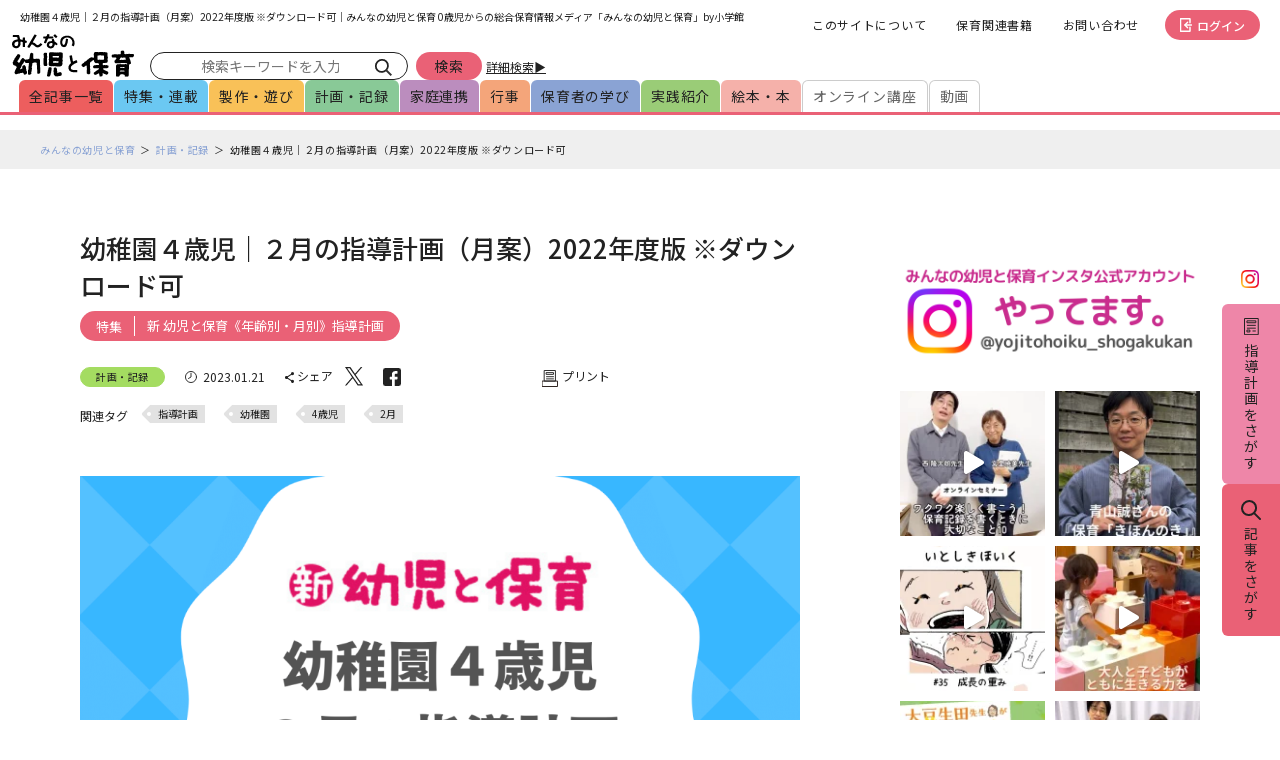

--- FILE ---
content_type: text/html; charset=UTF-8
request_url: https://hoiku.sho.jp/184070/
body_size: 61715
content:
<!DOCTYPE html>
<html lang="ja">

<head>
  <meta charset="UTF-8">
  <meta http-equiv="X-UA-Compatible" content="IE=edge"><script type="text/javascript">(window.NREUM||(NREUM={})).init={privacy:{cookies_enabled:true},ajax:{deny_list:["bam.nr-data.net"]},feature_flags:["soft_nav"],distributed_tracing:{enabled:true}};(window.NREUM||(NREUM={})).loader_config={agentID:"1120280486",accountID:"1479048",trustKey:"1479048",xpid:"VQIAWFZXABABVFZQDwYOVFEI",licenseKey:"58fb892c87",applicationID:"1072879259",browserID:"1120280486"};;/*! For license information please see nr-loader-spa-1.308.0.min.js.LICENSE.txt */
(()=>{var e,t,r={384:(e,t,r)=>{"use strict";r.d(t,{NT:()=>a,US:()=>u,Zm:()=>o,bQ:()=>d,dV:()=>c,pV:()=>l});var n=r(6154),i=r(1863),s=r(1910);const a={beacon:"bam.nr-data.net",errorBeacon:"bam.nr-data.net"};function o(){return n.gm.NREUM||(n.gm.NREUM={}),void 0===n.gm.newrelic&&(n.gm.newrelic=n.gm.NREUM),n.gm.NREUM}function c(){let e=o();return e.o||(e.o={ST:n.gm.setTimeout,SI:n.gm.setImmediate||n.gm.setInterval,CT:n.gm.clearTimeout,XHR:n.gm.XMLHttpRequest,REQ:n.gm.Request,EV:n.gm.Event,PR:n.gm.Promise,MO:n.gm.MutationObserver,FETCH:n.gm.fetch,WS:n.gm.WebSocket},(0,s.i)(...Object.values(e.o))),e}function d(e,t){let r=o();r.initializedAgents??={},t.initializedAt={ms:(0,i.t)(),date:new Date},r.initializedAgents[e]=t}function u(e,t){o()[e]=t}function l(){return function(){let e=o();const t=e.info||{};e.info={beacon:a.beacon,errorBeacon:a.errorBeacon,...t}}(),function(){let e=o();const t=e.init||{};e.init={...t}}(),c(),function(){let e=o();const t=e.loader_config||{};e.loader_config={...t}}(),o()}},782:(e,t,r)=>{"use strict";r.d(t,{T:()=>n});const n=r(860).K7.pageViewTiming},860:(e,t,r)=>{"use strict";r.d(t,{$J:()=>u,K7:()=>c,P3:()=>d,XX:()=>i,Yy:()=>o,df:()=>s,qY:()=>n,v4:()=>a});const n="events",i="jserrors",s="browser/blobs",a="rum",o="browser/logs",c={ajax:"ajax",genericEvents:"generic_events",jserrors:i,logging:"logging",metrics:"metrics",pageAction:"page_action",pageViewEvent:"page_view_event",pageViewTiming:"page_view_timing",sessionReplay:"session_replay",sessionTrace:"session_trace",softNav:"soft_navigations",spa:"spa"},d={[c.pageViewEvent]:1,[c.pageViewTiming]:2,[c.metrics]:3,[c.jserrors]:4,[c.spa]:5,[c.ajax]:6,[c.sessionTrace]:7,[c.softNav]:8,[c.sessionReplay]:9,[c.logging]:10,[c.genericEvents]:11},u={[c.pageViewEvent]:a,[c.pageViewTiming]:n,[c.ajax]:n,[c.spa]:n,[c.softNav]:n,[c.metrics]:i,[c.jserrors]:i,[c.sessionTrace]:s,[c.sessionReplay]:s,[c.logging]:o,[c.genericEvents]:"ins"}},944:(e,t,r)=>{"use strict";r.d(t,{R:()=>i});var n=r(3241);function i(e,t){"function"==typeof console.debug&&(console.debug("New Relic Warning: https://github.com/newrelic/newrelic-browser-agent/blob/main/docs/warning-codes.md#".concat(e),t),(0,n.W)({agentIdentifier:null,drained:null,type:"data",name:"warn",feature:"warn",data:{code:e,secondary:t}}))}},993:(e,t,r)=>{"use strict";r.d(t,{A$:()=>s,ET:()=>a,TZ:()=>o,p_:()=>i});var n=r(860);const i={ERROR:"ERROR",WARN:"WARN",INFO:"INFO",DEBUG:"DEBUG",TRACE:"TRACE"},s={OFF:0,ERROR:1,WARN:2,INFO:3,DEBUG:4,TRACE:5},a="log",o=n.K7.logging},1541:(e,t,r)=>{"use strict";r.d(t,{U:()=>i,f:()=>n});const n={MFE:"MFE",BA:"BA"};function i(e,t){if(2!==t?.harvestEndpointVersion)return{};const r=t.agentRef.runtime.appMetadata.agents[0].entityGuid;return e?{"source.id":e.id,"source.name":e.name,"source.type":e.type,"parent.id":e.parent?.id||r,"parent.type":e.parent?.type||n.BA}:{"entity.guid":r,appId:t.agentRef.info.applicationID}}},1687:(e,t,r)=>{"use strict";r.d(t,{Ak:()=>d,Ze:()=>h,x3:()=>u});var n=r(3241),i=r(7836),s=r(3606),a=r(860),o=r(2646);const c={};function d(e,t){const r={staged:!1,priority:a.P3[t]||0};l(e),c[e].get(t)||c[e].set(t,r)}function u(e,t){e&&c[e]&&(c[e].get(t)&&c[e].delete(t),p(e,t,!1),c[e].size&&f(e))}function l(e){if(!e)throw new Error("agentIdentifier required");c[e]||(c[e]=new Map)}function h(e="",t="feature",r=!1){if(l(e),!e||!c[e].get(t)||r)return p(e,t);c[e].get(t).staged=!0,f(e)}function f(e){const t=Array.from(c[e]);t.every(([e,t])=>t.staged)&&(t.sort((e,t)=>e[1].priority-t[1].priority),t.forEach(([t])=>{c[e].delete(t),p(e,t)}))}function p(e,t,r=!0){const a=e?i.ee.get(e):i.ee,c=s.i.handlers;if(!a.aborted&&a.backlog&&c){if((0,n.W)({agentIdentifier:e,type:"lifecycle",name:"drain",feature:t}),r){const e=a.backlog[t],r=c[t];if(r){for(let t=0;e&&t<e.length;++t)g(e[t],r);Object.entries(r).forEach(([e,t])=>{Object.values(t||{}).forEach(t=>{t[0]?.on&&t[0]?.context()instanceof o.y&&t[0].on(e,t[1])})})}}a.isolatedBacklog||delete c[t],a.backlog[t]=null,a.emit("drain-"+t,[])}}function g(e,t){var r=e[1];Object.values(t[r]||{}).forEach(t=>{var r=e[0];if(t[0]===r){var n=t[1],i=e[3],s=e[2];n.apply(i,s)}})}},1738:(e,t,r)=>{"use strict";r.d(t,{U:()=>f,Y:()=>h});var n=r(3241),i=r(9908),s=r(1863),a=r(944),o=r(5701),c=r(3969),d=r(8362),u=r(860),l=r(4261);function h(e,t,r,s){const h=s||r;!h||h[e]&&h[e]!==d.d.prototype[e]||(h[e]=function(){(0,i.p)(c.xV,["API/"+e+"/called"],void 0,u.K7.metrics,r.ee),(0,n.W)({agentIdentifier:r.agentIdentifier,drained:!!o.B?.[r.agentIdentifier],type:"data",name:"api",feature:l.Pl+e,data:{}});try{return t.apply(this,arguments)}catch(e){(0,a.R)(23,e)}})}function f(e,t,r,n,a){const o=e.info;null===r?delete o.jsAttributes[t]:o.jsAttributes[t]=r,(a||null===r)&&(0,i.p)(l.Pl+n,[(0,s.t)(),t,r],void 0,"session",e.ee)}},1741:(e,t,r)=>{"use strict";r.d(t,{W:()=>s});var n=r(944),i=r(4261);class s{#e(e,...t){if(this[e]!==s.prototype[e])return this[e](...t);(0,n.R)(35,e)}addPageAction(e,t){return this.#e(i.hG,e,t)}register(e){return this.#e(i.eY,e)}recordCustomEvent(e,t){return this.#e(i.fF,e,t)}setPageViewName(e,t){return this.#e(i.Fw,e,t)}setCustomAttribute(e,t,r){return this.#e(i.cD,e,t,r)}noticeError(e,t){return this.#e(i.o5,e,t)}setUserId(e,t=!1){return this.#e(i.Dl,e,t)}setApplicationVersion(e){return this.#e(i.nb,e)}setErrorHandler(e){return this.#e(i.bt,e)}addRelease(e,t){return this.#e(i.k6,e,t)}log(e,t){return this.#e(i.$9,e,t)}start(){return this.#e(i.d3)}finished(e){return this.#e(i.BL,e)}recordReplay(){return this.#e(i.CH)}pauseReplay(){return this.#e(i.Tb)}addToTrace(e){return this.#e(i.U2,e)}setCurrentRouteName(e){return this.#e(i.PA,e)}interaction(e){return this.#e(i.dT,e)}wrapLogger(e,t,r){return this.#e(i.Wb,e,t,r)}measure(e,t){return this.#e(i.V1,e,t)}consent(e){return this.#e(i.Pv,e)}}},1863:(e,t,r)=>{"use strict";function n(){return Math.floor(performance.now())}r.d(t,{t:()=>n})},1910:(e,t,r)=>{"use strict";r.d(t,{i:()=>s});var n=r(944);const i=new Map;function s(...e){return e.every(e=>{if(i.has(e))return i.get(e);const t="function"==typeof e?e.toString():"",r=t.includes("[native code]"),s=t.includes("nrWrapper");return r||s||(0,n.R)(64,e?.name||t),i.set(e,r),r})}},2555:(e,t,r)=>{"use strict";r.d(t,{D:()=>o,f:()=>a});var n=r(384),i=r(8122);const s={beacon:n.NT.beacon,errorBeacon:n.NT.errorBeacon,licenseKey:void 0,applicationID:void 0,sa:void 0,queueTime:void 0,applicationTime:void 0,ttGuid:void 0,user:void 0,account:void 0,product:void 0,extra:void 0,jsAttributes:{},userAttributes:void 0,atts:void 0,transactionName:void 0,tNamePlain:void 0};function a(e){try{return!!e.licenseKey&&!!e.errorBeacon&&!!e.applicationID}catch(e){return!1}}const o=e=>(0,i.a)(e,s)},2614:(e,t,r)=>{"use strict";r.d(t,{BB:()=>a,H3:()=>n,g:()=>d,iL:()=>c,tS:()=>o,uh:()=>i,wk:()=>s});const n="NRBA",i="SESSION",s=144e5,a=18e5,o={STARTED:"session-started",PAUSE:"session-pause",RESET:"session-reset",RESUME:"session-resume",UPDATE:"session-update"},c={SAME_TAB:"same-tab",CROSS_TAB:"cross-tab"},d={OFF:0,FULL:1,ERROR:2}},2646:(e,t,r)=>{"use strict";r.d(t,{y:()=>n});class n{constructor(e){this.contextId=e}}},2843:(e,t,r)=>{"use strict";r.d(t,{G:()=>s,u:()=>i});var n=r(3878);function i(e,t=!1,r,i){(0,n.DD)("visibilitychange",function(){if(t)return void("hidden"===document.visibilityState&&e());e(document.visibilityState)},r,i)}function s(e,t,r){(0,n.sp)("pagehide",e,t,r)}},3241:(e,t,r)=>{"use strict";r.d(t,{W:()=>s});var n=r(6154);const i="newrelic";function s(e={}){try{n.gm.dispatchEvent(new CustomEvent(i,{detail:e}))}catch(e){}}},3304:(e,t,r)=>{"use strict";r.d(t,{A:()=>s});var n=r(7836);const i=()=>{const e=new WeakSet;return(t,r)=>{if("object"==typeof r&&null!==r){if(e.has(r))return;e.add(r)}return r}};function s(e){try{return JSON.stringify(e,i())??""}catch(e){try{n.ee.emit("internal-error",[e])}catch(e){}return""}}},3333:(e,t,r)=>{"use strict";r.d(t,{$v:()=>u,TZ:()=>n,Xh:()=>c,Zp:()=>i,kd:()=>d,mq:()=>o,nf:()=>a,qN:()=>s});const n=r(860).K7.genericEvents,i=["auxclick","click","copy","keydown","paste","scrollend"],s=["focus","blur"],a=4,o=1e3,c=2e3,d=["PageAction","UserAction","BrowserPerformance"],u={RESOURCES:"experimental.resources",REGISTER:"register"}},3434:(e,t,r)=>{"use strict";r.d(t,{Jt:()=>s,YM:()=>d});var n=r(7836),i=r(5607);const s="nr@original:".concat(i.W),a=50;var o=Object.prototype.hasOwnProperty,c=!1;function d(e,t){return e||(e=n.ee),r.inPlace=function(e,t,n,i,s){n||(n="");const a="-"===n.charAt(0);for(let o=0;o<t.length;o++){const c=t[o],d=e[c];l(d)||(e[c]=r(d,a?c+n:n,i,c,s))}},r.flag=s,r;function r(t,r,n,c,d){return l(t)?t:(r||(r=""),nrWrapper[s]=t,function(e,t,r){if(Object.defineProperty&&Object.keys)try{return Object.keys(e).forEach(function(r){Object.defineProperty(t,r,{get:function(){return e[r]},set:function(t){return e[r]=t,t}})}),t}catch(e){u([e],r)}for(var n in e)o.call(e,n)&&(t[n]=e[n])}(t,nrWrapper,e),nrWrapper);function nrWrapper(){var s,o,l,h;let f;try{o=this,s=[...arguments],l="function"==typeof n?n(s,o):n||{}}catch(t){u([t,"",[s,o,c],l],e)}i(r+"start",[s,o,c],l,d);const p=performance.now();let g;try{return h=t.apply(o,s),g=performance.now(),h}catch(e){throw g=performance.now(),i(r+"err",[s,o,e],l,d),f=e,f}finally{const e=g-p,t={start:p,end:g,duration:e,isLongTask:e>=a,methodName:c,thrownError:f};t.isLongTask&&i("long-task",[t,o],l,d),i(r+"end",[s,o,h],l,d)}}}function i(r,n,i,s){if(!c||t){var a=c;c=!0;try{e.emit(r,n,i,t,s)}catch(t){u([t,r,n,i],e)}c=a}}}function u(e,t){t||(t=n.ee);try{t.emit("internal-error",e)}catch(e){}}function l(e){return!(e&&"function"==typeof e&&e.apply&&!e[s])}},3606:(e,t,r)=>{"use strict";r.d(t,{i:()=>s});var n=r(9908);s.on=a;var i=s.handlers={};function s(e,t,r,s){a(s||n.d,i,e,t,r)}function a(e,t,r,i,s){s||(s="feature"),e||(e=n.d);var a=t[s]=t[s]||{};(a[r]=a[r]||[]).push([e,i])}},3738:(e,t,r)=>{"use strict";r.d(t,{He:()=>i,Kp:()=>o,Lc:()=>d,Rz:()=>u,TZ:()=>n,bD:()=>s,d3:()=>a,jx:()=>l,sl:()=>h,uP:()=>c});const n=r(860).K7.sessionTrace,i="bstResource",s="resource",a="-start",o="-end",c="fn"+a,d="fn"+o,u="pushState",l=1e3,h=3e4},3785:(e,t,r)=>{"use strict";r.d(t,{R:()=>c,b:()=>d});var n=r(9908),i=r(1863),s=r(860),a=r(3969),o=r(993);function c(e,t,r={},c=o.p_.INFO,d=!0,u,l=(0,i.t)()){(0,n.p)(a.xV,["API/logging/".concat(c.toLowerCase(),"/called")],void 0,s.K7.metrics,e),(0,n.p)(o.ET,[l,t,r,c,d,u],void 0,s.K7.logging,e)}function d(e){return"string"==typeof e&&Object.values(o.p_).some(t=>t===e.toUpperCase().trim())}},3878:(e,t,r)=>{"use strict";function n(e,t){return{capture:e,passive:!1,signal:t}}function i(e,t,r=!1,i){window.addEventListener(e,t,n(r,i))}function s(e,t,r=!1,i){document.addEventListener(e,t,n(r,i))}r.d(t,{DD:()=>s,jT:()=>n,sp:()=>i})},3962:(e,t,r)=>{"use strict";r.d(t,{AM:()=>a,O2:()=>l,OV:()=>s,Qu:()=>h,TZ:()=>c,ih:()=>f,pP:()=>o,t1:()=>u,tC:()=>i,wD:()=>d});var n=r(860);const i=["click","keydown","submit"],s="popstate",a="api",o="initialPageLoad",c=n.K7.softNav,d=5e3,u=500,l={INITIAL_PAGE_LOAD:"",ROUTE_CHANGE:1,UNSPECIFIED:2},h={INTERACTION:1,AJAX:2,CUSTOM_END:3,CUSTOM_TRACER:4},f={IP:"in progress",PF:"pending finish",FIN:"finished",CAN:"cancelled"}},3969:(e,t,r)=>{"use strict";r.d(t,{TZ:()=>n,XG:()=>o,rs:()=>i,xV:()=>a,z_:()=>s});const n=r(860).K7.metrics,i="sm",s="cm",a="storeSupportabilityMetrics",o="storeEventMetrics"},4234:(e,t,r)=>{"use strict";r.d(t,{W:()=>s});var n=r(7836),i=r(1687);class s{constructor(e,t){this.agentIdentifier=e,this.ee=n.ee.get(e),this.featureName=t,this.blocked=!1}deregisterDrain(){(0,i.x3)(this.agentIdentifier,this.featureName)}}},4261:(e,t,r)=>{"use strict";r.d(t,{$9:()=>u,BL:()=>c,CH:()=>p,Dl:()=>R,Fw:()=>w,PA:()=>v,Pl:()=>n,Pv:()=>A,Tb:()=>h,U2:()=>a,V1:()=>E,Wb:()=>T,bt:()=>y,cD:()=>b,d3:()=>x,dT:()=>d,eY:()=>g,fF:()=>f,hG:()=>s,hw:()=>i,k6:()=>o,nb:()=>m,o5:()=>l});const n="api-",i=n+"ixn-",s="addPageAction",a="addToTrace",o="addRelease",c="finished",d="interaction",u="log",l="noticeError",h="pauseReplay",f="recordCustomEvent",p="recordReplay",g="register",m="setApplicationVersion",v="setCurrentRouteName",b="setCustomAttribute",y="setErrorHandler",w="setPageViewName",R="setUserId",x="start",T="wrapLogger",E="measure",A="consent"},5205:(e,t,r)=>{"use strict";r.d(t,{j:()=>S});var n=r(384),i=r(1741);var s=r(2555),a=r(3333);const o=e=>{if(!e||"string"!=typeof e)return!1;try{document.createDocumentFragment().querySelector(e)}catch{return!1}return!0};var c=r(2614),d=r(944),u=r(8122);const l="[data-nr-mask]",h=e=>(0,u.a)(e,(()=>{const e={feature_flags:[],experimental:{allow_registered_children:!1,resources:!1},mask_selector:"*",block_selector:"[data-nr-block]",mask_input_options:{color:!1,date:!1,"datetime-local":!1,email:!1,month:!1,number:!1,range:!1,search:!1,tel:!1,text:!1,time:!1,url:!1,week:!1,textarea:!1,select:!1,password:!0}};return{ajax:{deny_list:void 0,block_internal:!0,enabled:!0,autoStart:!0},api:{get allow_registered_children(){return e.feature_flags.includes(a.$v.REGISTER)||e.experimental.allow_registered_children},set allow_registered_children(t){e.experimental.allow_registered_children=t},duplicate_registered_data:!1},browser_consent_mode:{enabled:!1},distributed_tracing:{enabled:void 0,exclude_newrelic_header:void 0,cors_use_newrelic_header:void 0,cors_use_tracecontext_headers:void 0,allowed_origins:void 0},get feature_flags(){return e.feature_flags},set feature_flags(t){e.feature_flags=t},generic_events:{enabled:!0,autoStart:!0},harvest:{interval:30},jserrors:{enabled:!0,autoStart:!0},logging:{enabled:!0,autoStart:!0},metrics:{enabled:!0,autoStart:!0},obfuscate:void 0,page_action:{enabled:!0},page_view_event:{enabled:!0,autoStart:!0},page_view_timing:{enabled:!0,autoStart:!0},performance:{capture_marks:!1,capture_measures:!1,capture_detail:!0,resources:{get enabled(){return e.feature_flags.includes(a.$v.RESOURCES)||e.experimental.resources},set enabled(t){e.experimental.resources=t},asset_types:[],first_party_domains:[],ignore_newrelic:!0}},privacy:{cookies_enabled:!0},proxy:{assets:void 0,beacon:void 0},session:{expiresMs:c.wk,inactiveMs:c.BB},session_replay:{autoStart:!0,enabled:!1,preload:!1,sampling_rate:10,error_sampling_rate:100,collect_fonts:!1,inline_images:!1,fix_stylesheets:!0,mask_all_inputs:!0,get mask_text_selector(){return e.mask_selector},set mask_text_selector(t){o(t)?e.mask_selector="".concat(t,",").concat(l):""===t||null===t?e.mask_selector=l:(0,d.R)(5,t)},get block_class(){return"nr-block"},get ignore_class(){return"nr-ignore"},get mask_text_class(){return"nr-mask"},get block_selector(){return e.block_selector},set block_selector(t){o(t)?e.block_selector+=",".concat(t):""!==t&&(0,d.R)(6,t)},get mask_input_options(){return e.mask_input_options},set mask_input_options(t){t&&"object"==typeof t?e.mask_input_options={...t,password:!0}:(0,d.R)(7,t)}},session_trace:{enabled:!0,autoStart:!0},soft_navigations:{enabled:!0,autoStart:!0},spa:{enabled:!0,autoStart:!0},ssl:void 0,user_actions:{enabled:!0,elementAttributes:["id","className","tagName","type"]}}})());var f=r(6154),p=r(9324);let g=0;const m={buildEnv:p.F3,distMethod:p.Xs,version:p.xv,originTime:f.WN},v={consented:!1},b={appMetadata:{},get consented(){return this.session?.state?.consent||v.consented},set consented(e){v.consented=e},customTransaction:void 0,denyList:void 0,disabled:!1,harvester:void 0,isolatedBacklog:!1,isRecording:!1,loaderType:void 0,maxBytes:3e4,obfuscator:void 0,onerror:void 0,ptid:void 0,releaseIds:{},session:void 0,timeKeeper:void 0,registeredEntities:[],jsAttributesMetadata:{bytes:0},get harvestCount(){return++g}},y=e=>{const t=(0,u.a)(e,b),r=Object.keys(m).reduce((e,t)=>(e[t]={value:m[t],writable:!1,configurable:!0,enumerable:!0},e),{});return Object.defineProperties(t,r)};var w=r(5701);const R=e=>{const t=e.startsWith("http");e+="/",r.p=t?e:"https://"+e};var x=r(7836),T=r(3241);const E={accountID:void 0,trustKey:void 0,agentID:void 0,licenseKey:void 0,applicationID:void 0,xpid:void 0},A=e=>(0,u.a)(e,E),_=new Set;function S(e,t={},r,a){let{init:o,info:c,loader_config:d,runtime:u={},exposed:l=!0}=t;if(!c){const e=(0,n.pV)();o=e.init,c=e.info,d=e.loader_config}e.init=h(o||{}),e.loader_config=A(d||{}),c.jsAttributes??={},f.bv&&(c.jsAttributes.isWorker=!0),e.info=(0,s.D)(c);const p=e.init,g=[c.beacon,c.errorBeacon];_.has(e.agentIdentifier)||(p.proxy.assets&&(R(p.proxy.assets),g.push(p.proxy.assets)),p.proxy.beacon&&g.push(p.proxy.beacon),e.beacons=[...g],function(e){const t=(0,n.pV)();Object.getOwnPropertyNames(i.W.prototype).forEach(r=>{const n=i.W.prototype[r];if("function"!=typeof n||"constructor"===n)return;let s=t[r];e[r]&&!1!==e.exposed&&"micro-agent"!==e.runtime?.loaderType&&(t[r]=(...t)=>{const n=e[r](...t);return s?s(...t):n})})}(e),(0,n.US)("activatedFeatures",w.B)),u.denyList=[...p.ajax.deny_list||[],...p.ajax.block_internal?g:[]],u.ptid=e.agentIdentifier,u.loaderType=r,e.runtime=y(u),_.has(e.agentIdentifier)||(e.ee=x.ee.get(e.agentIdentifier),e.exposed=l,(0,T.W)({agentIdentifier:e.agentIdentifier,drained:!!w.B?.[e.agentIdentifier],type:"lifecycle",name:"initialize",feature:void 0,data:e.config})),_.add(e.agentIdentifier)}},5270:(e,t,r)=>{"use strict";r.d(t,{Aw:()=>a,SR:()=>s,rF:()=>o});var n=r(384),i=r(7767);function s(e){return!!(0,n.dV)().o.MO&&(0,i.V)(e)&&!0===e?.session_trace.enabled}function a(e){return!0===e?.session_replay.preload&&s(e)}function o(e,t){try{if("string"==typeof t?.type){if("password"===t.type.toLowerCase())return"*".repeat(e?.length||0);if(void 0!==t?.dataset?.nrUnmask||t?.classList?.contains("nr-unmask"))return e}}catch(e){}return"string"==typeof e?e.replace(/[\S]/g,"*"):"*".repeat(e?.length||0)}},5289:(e,t,r)=>{"use strict";r.d(t,{GG:()=>a,Qr:()=>c,sB:()=>o});var n=r(3878),i=r(6389);function s(){return"undefined"==typeof document||"complete"===document.readyState}function a(e,t){if(s())return e();const r=(0,i.J)(e),a=setInterval(()=>{s()&&(clearInterval(a),r())},500);(0,n.sp)("load",r,t)}function o(e){if(s())return e();(0,n.DD)("DOMContentLoaded",e)}function c(e){if(s())return e();(0,n.sp)("popstate",e)}},5607:(e,t,r)=>{"use strict";r.d(t,{W:()=>n});const n=(0,r(9566).bz)()},5701:(e,t,r)=>{"use strict";r.d(t,{B:()=>s,t:()=>a});var n=r(3241);const i=new Set,s={};function a(e,t){const r=t.agentIdentifier;s[r]??={},e&&"object"==typeof e&&(i.has(r)||(t.ee.emit("rumresp",[e]),s[r]=e,i.add(r),(0,n.W)({agentIdentifier:r,loaded:!0,drained:!0,type:"lifecycle",name:"load",feature:void 0,data:e})))}},6154:(e,t,r)=>{"use strict";r.d(t,{OF:()=>d,RI:()=>i,WN:()=>h,bv:()=>s,eN:()=>f,gm:()=>a,lR:()=>l,m:()=>c,mw:()=>o,sb:()=>u});var n=r(1863);const i="undefined"!=typeof window&&!!window.document,s="undefined"!=typeof WorkerGlobalScope&&("undefined"!=typeof self&&self instanceof WorkerGlobalScope&&self.navigator instanceof WorkerNavigator||"undefined"!=typeof globalThis&&globalThis instanceof WorkerGlobalScope&&globalThis.navigator instanceof WorkerNavigator),a=i?window:"undefined"!=typeof WorkerGlobalScope&&("undefined"!=typeof self&&self instanceof WorkerGlobalScope&&self||"undefined"!=typeof globalThis&&globalThis instanceof WorkerGlobalScope&&globalThis),o=Boolean("hidden"===a?.document?.visibilityState),c=""+a?.location,d=/iPad|iPhone|iPod/.test(a.navigator?.userAgent),u=d&&"undefined"==typeof SharedWorker,l=(()=>{const e=a.navigator?.userAgent?.match(/Firefox[/\s](\d+\.\d+)/);return Array.isArray(e)&&e.length>=2?+e[1]:0})(),h=Date.now()-(0,n.t)(),f=()=>"undefined"!=typeof PerformanceNavigationTiming&&a?.performance?.getEntriesByType("navigation")?.[0]?.responseStart},6344:(e,t,r)=>{"use strict";r.d(t,{BB:()=>u,Qb:()=>l,TZ:()=>i,Ug:()=>a,Vh:()=>s,_s:()=>o,bc:()=>d,yP:()=>c});var n=r(2614);const i=r(860).K7.sessionReplay,s="errorDuringReplay",a=.12,o={DomContentLoaded:0,Load:1,FullSnapshot:2,IncrementalSnapshot:3,Meta:4,Custom:5},c={[n.g.ERROR]:15e3,[n.g.FULL]:3e5,[n.g.OFF]:0},d={RESET:{message:"Session was reset",sm:"Reset"},IMPORT:{message:"Recorder failed to import",sm:"Import"},TOO_MANY:{message:"429: Too Many Requests",sm:"Too-Many"},TOO_BIG:{message:"Payload was too large",sm:"Too-Big"},CROSS_TAB:{message:"Session Entity was set to OFF on another tab",sm:"Cross-Tab"},ENTITLEMENTS:{message:"Session Replay is not allowed and will not be started",sm:"Entitlement"}},u=5e3,l={API:"api",RESUME:"resume",SWITCH_TO_FULL:"switchToFull",INITIALIZE:"initialize",PRELOAD:"preload"}},6389:(e,t,r)=>{"use strict";function n(e,t=500,r={}){const n=r?.leading||!1;let i;return(...r)=>{n&&void 0===i&&(e.apply(this,r),i=setTimeout(()=>{i=clearTimeout(i)},t)),n||(clearTimeout(i),i=setTimeout(()=>{e.apply(this,r)},t))}}function i(e){let t=!1;return(...r)=>{t||(t=!0,e.apply(this,r))}}r.d(t,{J:()=>i,s:()=>n})},6630:(e,t,r)=>{"use strict";r.d(t,{T:()=>n});const n=r(860).K7.pageViewEvent},6774:(e,t,r)=>{"use strict";r.d(t,{T:()=>n});const n=r(860).K7.jserrors},7295:(e,t,r)=>{"use strict";r.d(t,{Xv:()=>a,gX:()=>i,iW:()=>s});var n=[];function i(e){if(!e||s(e))return!1;if(0===n.length)return!0;if("*"===n[0].hostname)return!1;for(var t=0;t<n.length;t++){var r=n[t];if(r.hostname.test(e.hostname)&&r.pathname.test(e.pathname))return!1}return!0}function s(e){return void 0===e.hostname}function a(e){if(n=[],e&&e.length)for(var t=0;t<e.length;t++){let r=e[t];if(!r)continue;if("*"===r)return void(n=[{hostname:"*"}]);0===r.indexOf("http://")?r=r.substring(7):0===r.indexOf("https://")&&(r=r.substring(8));const i=r.indexOf("/");let s,a;i>0?(s=r.substring(0,i),a=r.substring(i)):(s=r,a="*");let[c]=s.split(":");n.push({hostname:o(c),pathname:o(a,!0)})}}function o(e,t=!1){const r=e.replace(/[.+?^${}()|[\]\\]/g,e=>"\\"+e).replace(/\*/g,".*?");return new RegExp((t?"^":"")+r+"$")}},7485:(e,t,r)=>{"use strict";r.d(t,{D:()=>i});var n=r(6154);function i(e){if(0===(e||"").indexOf("data:"))return{protocol:"data"};try{const t=new URL(e,location.href),r={port:t.port,hostname:t.hostname,pathname:t.pathname,search:t.search,protocol:t.protocol.slice(0,t.protocol.indexOf(":")),sameOrigin:t.protocol===n.gm?.location?.protocol&&t.host===n.gm?.location?.host};return r.port&&""!==r.port||("http:"===t.protocol&&(r.port="80"),"https:"===t.protocol&&(r.port="443")),r.pathname&&""!==r.pathname?r.pathname.startsWith("/")||(r.pathname="/".concat(r.pathname)):r.pathname="/",r}catch(e){return{}}}},7699:(e,t,r)=>{"use strict";r.d(t,{It:()=>s,KC:()=>o,No:()=>i,qh:()=>a});var n=r(860);const i=16e3,s=1e6,a="SESSION_ERROR",o={[n.K7.logging]:!0,[n.K7.genericEvents]:!1,[n.K7.jserrors]:!1,[n.K7.ajax]:!1}},7767:(e,t,r)=>{"use strict";r.d(t,{V:()=>i});var n=r(6154);const i=e=>n.RI&&!0===e?.privacy.cookies_enabled},7836:(e,t,r)=>{"use strict";r.d(t,{P:()=>o,ee:()=>c});var n=r(384),i=r(8990),s=r(2646),a=r(5607);const o="nr@context:".concat(a.W),c=function e(t,r){var n={},a={},u={},l=!1;try{l=16===r.length&&d.initializedAgents?.[r]?.runtime.isolatedBacklog}catch(e){}var h={on:p,addEventListener:p,removeEventListener:function(e,t){var r=n[e];if(!r)return;for(var i=0;i<r.length;i++)r[i]===t&&r.splice(i,1)},emit:function(e,r,n,i,s){!1!==s&&(s=!0);if(c.aborted&&!i)return;t&&s&&t.emit(e,r,n);var o=f(n);g(e).forEach(e=>{e.apply(o,r)});var d=v()[a[e]];d&&d.push([h,e,r,o]);return o},get:m,listeners:g,context:f,buffer:function(e,t){const r=v();if(t=t||"feature",h.aborted)return;Object.entries(e||{}).forEach(([e,n])=>{a[n]=t,t in r||(r[t]=[])})},abort:function(){h._aborted=!0,Object.keys(h.backlog).forEach(e=>{delete h.backlog[e]})},isBuffering:function(e){return!!v()[a[e]]},debugId:r,backlog:l?{}:t&&"object"==typeof t.backlog?t.backlog:{},isolatedBacklog:l};return Object.defineProperty(h,"aborted",{get:()=>{let e=h._aborted||!1;return e||(t&&(e=t.aborted),e)}}),h;function f(e){return e&&e instanceof s.y?e:e?(0,i.I)(e,o,()=>new s.y(o)):new s.y(o)}function p(e,t){n[e]=g(e).concat(t)}function g(e){return n[e]||[]}function m(t){return u[t]=u[t]||e(h,t)}function v(){return h.backlog}}(void 0,"globalEE"),d=(0,n.Zm)();d.ee||(d.ee=c)},8122:(e,t,r)=>{"use strict";r.d(t,{a:()=>i});var n=r(944);function i(e,t){try{if(!e||"object"!=typeof e)return(0,n.R)(3);if(!t||"object"!=typeof t)return(0,n.R)(4);const r=Object.create(Object.getPrototypeOf(t),Object.getOwnPropertyDescriptors(t)),s=0===Object.keys(r).length?e:r;for(let a in s)if(void 0!==e[a])try{if(null===e[a]){r[a]=null;continue}Array.isArray(e[a])&&Array.isArray(t[a])?r[a]=Array.from(new Set([...e[a],...t[a]])):"object"==typeof e[a]&&"object"==typeof t[a]?r[a]=i(e[a],t[a]):r[a]=e[a]}catch(e){r[a]||(0,n.R)(1,e)}return r}catch(e){(0,n.R)(2,e)}}},8139:(e,t,r)=>{"use strict";r.d(t,{u:()=>h});var n=r(7836),i=r(3434),s=r(8990),a=r(6154);const o={},c=a.gm.XMLHttpRequest,d="addEventListener",u="removeEventListener",l="nr@wrapped:".concat(n.P);function h(e){var t=function(e){return(e||n.ee).get("events")}(e);if(o[t.debugId]++)return t;o[t.debugId]=1;var r=(0,i.YM)(t,!0);function h(e){r.inPlace(e,[d,u],"-",p)}function p(e,t){return e[1]}return"getPrototypeOf"in Object&&(a.RI&&f(document,h),c&&f(c.prototype,h),f(a.gm,h)),t.on(d+"-start",function(e,t){var n=e[1];if(null!==n&&("function"==typeof n||"object"==typeof n)&&"newrelic"!==e[0]){var i=(0,s.I)(n,l,function(){var e={object:function(){if("function"!=typeof n.handleEvent)return;return n.handleEvent.apply(n,arguments)},function:n}[typeof n];return e?r(e,"fn-",null,e.name||"anonymous"):n});this.wrapped=e[1]=i}}),t.on(u+"-start",function(e){e[1]=this.wrapped||e[1]}),t}function f(e,t,...r){let n=e;for(;"object"==typeof n&&!Object.prototype.hasOwnProperty.call(n,d);)n=Object.getPrototypeOf(n);n&&t(n,...r)}},8362:(e,t,r)=>{"use strict";r.d(t,{d:()=>s});var n=r(9566),i=r(1741);class s extends i.W{agentIdentifier=(0,n.LA)(16)}},8374:(e,t,r)=>{r.nc=(()=>{try{return document?.currentScript?.nonce}catch(e){}return""})()},8990:(e,t,r)=>{"use strict";r.d(t,{I:()=>i});var n=Object.prototype.hasOwnProperty;function i(e,t,r){if(n.call(e,t))return e[t];var i=r();if(Object.defineProperty&&Object.keys)try{return Object.defineProperty(e,t,{value:i,writable:!0,enumerable:!1}),i}catch(e){}return e[t]=i,i}},9119:(e,t,r)=>{"use strict";r.d(t,{L:()=>s});var n=/([^?#]*)[^#]*(#[^?]*|$).*/,i=/([^?#]*)().*/;function s(e,t){return e?e.replace(t?n:i,"$1$2"):e}},9300:(e,t,r)=>{"use strict";r.d(t,{T:()=>n});const n=r(860).K7.ajax},9324:(e,t,r)=>{"use strict";r.d(t,{AJ:()=>a,F3:()=>i,Xs:()=>s,Yq:()=>o,xv:()=>n});const n="1.308.0",i="PROD",s="CDN",a="@newrelic/rrweb",o="1.0.1"},9566:(e,t,r)=>{"use strict";r.d(t,{LA:()=>o,ZF:()=>c,bz:()=>a,el:()=>d});var n=r(6154);const i="xxxxxxxx-xxxx-4xxx-yxxx-xxxxxxxxxxxx";function s(e,t){return e?15&e[t]:16*Math.random()|0}function a(){const e=n.gm?.crypto||n.gm?.msCrypto;let t,r=0;return e&&e.getRandomValues&&(t=e.getRandomValues(new Uint8Array(30))),i.split("").map(e=>"x"===e?s(t,r++).toString(16):"y"===e?(3&s()|8).toString(16):e).join("")}function o(e){const t=n.gm?.crypto||n.gm?.msCrypto;let r,i=0;t&&t.getRandomValues&&(r=t.getRandomValues(new Uint8Array(e)));const a=[];for(var o=0;o<e;o++)a.push(s(r,i++).toString(16));return a.join("")}function c(){return o(16)}function d(){return o(32)}},9908:(e,t,r)=>{"use strict";r.d(t,{d:()=>n,p:()=>i});var n=r(7836).ee.get("handle");function i(e,t,r,i,s){s?(s.buffer([e],i),s.emit(e,t,r)):(n.buffer([e],i),n.emit(e,t,r))}}},n={};function i(e){var t=n[e];if(void 0!==t)return t.exports;var s=n[e]={exports:{}};return r[e](s,s.exports,i),s.exports}i.m=r,i.d=(e,t)=>{for(var r in t)i.o(t,r)&&!i.o(e,r)&&Object.defineProperty(e,r,{enumerable:!0,get:t[r]})},i.f={},i.e=e=>Promise.all(Object.keys(i.f).reduce((t,r)=>(i.f[r](e,t),t),[])),i.u=e=>({212:"nr-spa-compressor",249:"nr-spa-recorder",478:"nr-spa"}[e]+"-1.308.0.min.js"),i.o=(e,t)=>Object.prototype.hasOwnProperty.call(e,t),e={},t="NRBA-1.308.0.PROD:",i.l=(r,n,s,a)=>{if(e[r])e[r].push(n);else{var o,c;if(void 0!==s)for(var d=document.getElementsByTagName("script"),u=0;u<d.length;u++){var l=d[u];if(l.getAttribute("src")==r||l.getAttribute("data-webpack")==t+s){o=l;break}}if(!o){c=!0;var h={478:"sha512-RSfSVnmHk59T/uIPbdSE0LPeqcEdF4/+XhfJdBuccH5rYMOEZDhFdtnh6X6nJk7hGpzHd9Ujhsy7lZEz/ORYCQ==",249:"sha512-ehJXhmntm85NSqW4MkhfQqmeKFulra3klDyY0OPDUE+sQ3GokHlPh1pmAzuNy//3j4ac6lzIbmXLvGQBMYmrkg==",212:"sha512-B9h4CR46ndKRgMBcK+j67uSR2RCnJfGefU+A7FrgR/k42ovXy5x/MAVFiSvFxuVeEk/pNLgvYGMp1cBSK/G6Fg=="};(o=document.createElement("script")).charset="utf-8",i.nc&&o.setAttribute("nonce",i.nc),o.setAttribute("data-webpack",t+s),o.src=r,0!==o.src.indexOf(window.location.origin+"/")&&(o.crossOrigin="anonymous"),h[a]&&(o.integrity=h[a])}e[r]=[n];var f=(t,n)=>{o.onerror=o.onload=null,clearTimeout(p);var i=e[r];if(delete e[r],o.parentNode&&o.parentNode.removeChild(o),i&&i.forEach(e=>e(n)),t)return t(n)},p=setTimeout(f.bind(null,void 0,{type:"timeout",target:o}),12e4);o.onerror=f.bind(null,o.onerror),o.onload=f.bind(null,o.onload),c&&document.head.appendChild(o)}},i.r=e=>{"undefined"!=typeof Symbol&&Symbol.toStringTag&&Object.defineProperty(e,Symbol.toStringTag,{value:"Module"}),Object.defineProperty(e,"__esModule",{value:!0})},i.p="https://js-agent.newrelic.com/",(()=>{var e={38:0,788:0};i.f.j=(t,r)=>{var n=i.o(e,t)?e[t]:void 0;if(0!==n)if(n)r.push(n[2]);else{var s=new Promise((r,i)=>n=e[t]=[r,i]);r.push(n[2]=s);var a=i.p+i.u(t),o=new Error;i.l(a,r=>{if(i.o(e,t)&&(0!==(n=e[t])&&(e[t]=void 0),n)){var s=r&&("load"===r.type?"missing":r.type),a=r&&r.target&&r.target.src;o.message="Loading chunk "+t+" failed: ("+s+": "+a+")",o.name="ChunkLoadError",o.type=s,o.request=a,n[1](o)}},"chunk-"+t,t)}};var t=(t,r)=>{var n,s,[a,o,c]=r,d=0;if(a.some(t=>0!==e[t])){for(n in o)i.o(o,n)&&(i.m[n]=o[n]);if(c)c(i)}for(t&&t(r);d<a.length;d++)s=a[d],i.o(e,s)&&e[s]&&e[s][0](),e[s]=0},r=self["webpackChunk:NRBA-1.308.0.PROD"]=self["webpackChunk:NRBA-1.308.0.PROD"]||[];r.forEach(t.bind(null,0)),r.push=t.bind(null,r.push.bind(r))})(),(()=>{"use strict";i(8374);var e=i(8362),t=i(860);const r=Object.values(t.K7);var n=i(5205);var s=i(9908),a=i(1863),o=i(4261),c=i(1738);var d=i(1687),u=i(4234),l=i(5289),h=i(6154),f=i(944),p=i(5270),g=i(7767),m=i(6389),v=i(7699);class b extends u.W{constructor(e,t){super(e.agentIdentifier,t),this.agentRef=e,this.abortHandler=void 0,this.featAggregate=void 0,this.loadedSuccessfully=void 0,this.onAggregateImported=new Promise(e=>{this.loadedSuccessfully=e}),this.deferred=Promise.resolve(),!1===e.init[this.featureName].autoStart?this.deferred=new Promise((t,r)=>{this.ee.on("manual-start-all",(0,m.J)(()=>{(0,d.Ak)(e.agentIdentifier,this.featureName),t()}))}):(0,d.Ak)(e.agentIdentifier,t)}importAggregator(e,t,r={}){if(this.featAggregate)return;const n=async()=>{let n;await this.deferred;try{if((0,g.V)(e.init)){const{setupAgentSession:t}=await i.e(478).then(i.bind(i,8766));n=t(e)}}catch(e){(0,f.R)(20,e),this.ee.emit("internal-error",[e]),(0,s.p)(v.qh,[e],void 0,this.featureName,this.ee)}try{if(!this.#t(this.featureName,n,e.init))return(0,d.Ze)(this.agentIdentifier,this.featureName),void this.loadedSuccessfully(!1);const{Aggregate:i}=await t();this.featAggregate=new i(e,r),e.runtime.harvester.initializedAggregates.push(this.featAggregate),this.loadedSuccessfully(!0)}catch(e){(0,f.R)(34,e),this.abortHandler?.(),(0,d.Ze)(this.agentIdentifier,this.featureName,!0),this.loadedSuccessfully(!1),this.ee&&this.ee.abort()}};h.RI?(0,l.GG)(()=>n(),!0):n()}#t(e,r,n){if(this.blocked)return!1;switch(e){case t.K7.sessionReplay:return(0,p.SR)(n)&&!!r;case t.K7.sessionTrace:return!!r;default:return!0}}}var y=i(6630),w=i(2614),R=i(3241);class x extends b{static featureName=y.T;constructor(e){var t;super(e,y.T),this.setupInspectionEvents(e.agentIdentifier),t=e,(0,c.Y)(o.Fw,function(e,r){"string"==typeof e&&("/"!==e.charAt(0)&&(e="/"+e),t.runtime.customTransaction=(r||"http://custom.transaction")+e,(0,s.p)(o.Pl+o.Fw,[(0,a.t)()],void 0,void 0,t.ee))},t),this.importAggregator(e,()=>i.e(478).then(i.bind(i,2467)))}setupInspectionEvents(e){const t=(t,r)=>{t&&(0,R.W)({agentIdentifier:e,timeStamp:t.timeStamp,loaded:"complete"===t.target.readyState,type:"window",name:r,data:t.target.location+""})};(0,l.sB)(e=>{t(e,"DOMContentLoaded")}),(0,l.GG)(e=>{t(e,"load")}),(0,l.Qr)(e=>{t(e,"navigate")}),this.ee.on(w.tS.UPDATE,(t,r)=>{(0,R.W)({agentIdentifier:e,type:"lifecycle",name:"session",data:r})})}}var T=i(384);class E extends e.d{constructor(e){var t;(super(),h.gm)?(this.features={},(0,T.bQ)(this.agentIdentifier,this),this.desiredFeatures=new Set(e.features||[]),this.desiredFeatures.add(x),(0,n.j)(this,e,e.loaderType||"agent"),t=this,(0,c.Y)(o.cD,function(e,r,n=!1){if("string"==typeof e){if(["string","number","boolean"].includes(typeof r)||null===r)return(0,c.U)(t,e,r,o.cD,n);(0,f.R)(40,typeof r)}else(0,f.R)(39,typeof e)},t),function(e){(0,c.Y)(o.Dl,function(t,r=!1){if("string"!=typeof t&&null!==t)return void(0,f.R)(41,typeof t);const n=e.info.jsAttributes["enduser.id"];r&&null!=n&&n!==t?(0,s.p)(o.Pl+"setUserIdAndResetSession",[t],void 0,"session",e.ee):(0,c.U)(e,"enduser.id",t,o.Dl,!0)},e)}(this),function(e){(0,c.Y)(o.nb,function(t){if("string"==typeof t||null===t)return(0,c.U)(e,"application.version",t,o.nb,!1);(0,f.R)(42,typeof t)},e)}(this),function(e){(0,c.Y)(o.d3,function(){e.ee.emit("manual-start-all")},e)}(this),function(e){(0,c.Y)(o.Pv,function(t=!0){if("boolean"==typeof t){if((0,s.p)(o.Pl+o.Pv,[t],void 0,"session",e.ee),e.runtime.consented=t,t){const t=e.features.page_view_event;t.onAggregateImported.then(e=>{const r=t.featAggregate;e&&!r.sentRum&&r.sendRum()})}}else(0,f.R)(65,typeof t)},e)}(this),this.run()):(0,f.R)(21)}get config(){return{info:this.info,init:this.init,loader_config:this.loader_config,runtime:this.runtime}}get api(){return this}run(){try{const e=function(e){const t={};return r.forEach(r=>{t[r]=!!e[r]?.enabled}),t}(this.init),n=[...this.desiredFeatures];n.sort((e,r)=>t.P3[e.featureName]-t.P3[r.featureName]),n.forEach(r=>{if(!e[r.featureName]&&r.featureName!==t.K7.pageViewEvent)return;if(r.featureName===t.K7.spa)return void(0,f.R)(67);const n=function(e){switch(e){case t.K7.ajax:return[t.K7.jserrors];case t.K7.sessionTrace:return[t.K7.ajax,t.K7.pageViewEvent];case t.K7.sessionReplay:return[t.K7.sessionTrace];case t.K7.pageViewTiming:return[t.K7.pageViewEvent];default:return[]}}(r.featureName).filter(e=>!(e in this.features));n.length>0&&(0,f.R)(36,{targetFeature:r.featureName,missingDependencies:n}),this.features[r.featureName]=new r(this)})}catch(e){(0,f.R)(22,e);for(const e in this.features)this.features[e].abortHandler?.();const t=(0,T.Zm)();delete t.initializedAgents[this.agentIdentifier]?.features,delete this.sharedAggregator;return t.ee.get(this.agentIdentifier).abort(),!1}}}var A=i(2843),_=i(782);class S extends b{static featureName=_.T;constructor(e){super(e,_.T),h.RI&&((0,A.u)(()=>(0,s.p)("docHidden",[(0,a.t)()],void 0,_.T,this.ee),!0),(0,A.G)(()=>(0,s.p)("winPagehide",[(0,a.t)()],void 0,_.T,this.ee)),this.importAggregator(e,()=>i.e(478).then(i.bind(i,9917))))}}var O=i(3969);class I extends b{static featureName=O.TZ;constructor(e){super(e,O.TZ),h.RI&&document.addEventListener("securitypolicyviolation",e=>{(0,s.p)(O.xV,["Generic/CSPViolation/Detected"],void 0,this.featureName,this.ee)}),this.importAggregator(e,()=>i.e(478).then(i.bind(i,6555)))}}var N=i(6774),P=i(3878),k=i(3304);class D{constructor(e,t,r,n,i){this.name="UncaughtError",this.message="string"==typeof e?e:(0,k.A)(e),this.sourceURL=t,this.line=r,this.column=n,this.__newrelic=i}}function C(e){return M(e)?e:new D(void 0!==e?.message?e.message:e,e?.filename||e?.sourceURL,e?.lineno||e?.line,e?.colno||e?.col,e?.__newrelic,e?.cause)}function j(e){const t="Unhandled Promise Rejection: ";if(!e?.reason)return;if(M(e.reason)){try{e.reason.message.startsWith(t)||(e.reason.message=t+e.reason.message)}catch(e){}return C(e.reason)}const r=C(e.reason);return(r.message||"").startsWith(t)||(r.message=t+r.message),r}function L(e){if(e.error instanceof SyntaxError&&!/:\d+$/.test(e.error.stack?.trim())){const t=new D(e.message,e.filename,e.lineno,e.colno,e.error.__newrelic,e.cause);return t.name=SyntaxError.name,t}return M(e.error)?e.error:C(e)}function M(e){return e instanceof Error&&!!e.stack}function H(e,r,n,i,o=(0,a.t)()){"string"==typeof e&&(e=new Error(e)),(0,s.p)("err",[e,o,!1,r,n.runtime.isRecording,void 0,i],void 0,t.K7.jserrors,n.ee),(0,s.p)("uaErr",[],void 0,t.K7.genericEvents,n.ee)}var B=i(1541),K=i(993),W=i(3785);function U(e,{customAttributes:t={},level:r=K.p_.INFO}={},n,i,s=(0,a.t)()){(0,W.R)(n.ee,e,t,r,!1,i,s)}function F(e,r,n,i,c=(0,a.t)()){(0,s.p)(o.Pl+o.hG,[c,e,r,i],void 0,t.K7.genericEvents,n.ee)}function V(e,r,n,i,c=(0,a.t)()){const{start:d,end:u,customAttributes:l}=r||{},h={customAttributes:l||{}};if("object"!=typeof h.customAttributes||"string"!=typeof e||0===e.length)return void(0,f.R)(57);const p=(e,t)=>null==e?t:"number"==typeof e?e:e instanceof PerformanceMark?e.startTime:Number.NaN;if(h.start=p(d,0),h.end=p(u,c),Number.isNaN(h.start)||Number.isNaN(h.end))(0,f.R)(57);else{if(h.duration=h.end-h.start,!(h.duration<0))return(0,s.p)(o.Pl+o.V1,[h,e,i],void 0,t.K7.genericEvents,n.ee),h;(0,f.R)(58)}}function G(e,r={},n,i,c=(0,a.t)()){(0,s.p)(o.Pl+o.fF,[c,e,r,i],void 0,t.K7.genericEvents,n.ee)}function z(e){(0,c.Y)(o.eY,function(t){return Y(e,t)},e)}function Y(e,r,n){(0,f.R)(54,"newrelic.register"),r||={},r.type=B.f.MFE,r.licenseKey||=e.info.licenseKey,r.blocked=!1,r.parent=n||{},Array.isArray(r.tags)||(r.tags=[]);const i={};r.tags.forEach(e=>{"name"!==e&&"id"!==e&&(i["source.".concat(e)]=!0)}),r.isolated??=!0;let o=()=>{};const c=e.runtime.registeredEntities;if(!r.isolated){const e=c.find(({metadata:{target:{id:e}}})=>e===r.id&&!r.isolated);if(e)return e}const d=e=>{r.blocked=!0,o=e};function u(e){return"string"==typeof e&&!!e.trim()&&e.trim().length<501||"number"==typeof e}e.init.api.allow_registered_children||d((0,m.J)(()=>(0,f.R)(55))),u(r.id)&&u(r.name)||d((0,m.J)(()=>(0,f.R)(48,r)));const l={addPageAction:(t,n={})=>g(F,[t,{...i,...n},e],r),deregister:()=>{d((0,m.J)(()=>(0,f.R)(68)))},log:(t,n={})=>g(U,[t,{...n,customAttributes:{...i,...n.customAttributes||{}}},e],r),measure:(t,n={})=>g(V,[t,{...n,customAttributes:{...i,...n.customAttributes||{}}},e],r),noticeError:(t,n={})=>g(H,[t,{...i,...n},e],r),register:(t={})=>g(Y,[e,t],l.metadata.target),recordCustomEvent:(t,n={})=>g(G,[t,{...i,...n},e],r),setApplicationVersion:e=>p("application.version",e),setCustomAttribute:(e,t)=>p(e,t),setUserId:e=>p("enduser.id",e),metadata:{customAttributes:i,target:r}},h=()=>(r.blocked&&o(),r.blocked);h()||c.push(l);const p=(e,t)=>{h()||(i[e]=t)},g=(r,n,i)=>{if(h())return;const o=(0,a.t)();(0,s.p)(O.xV,["API/register/".concat(r.name,"/called")],void 0,t.K7.metrics,e.ee);try{if(e.init.api.duplicate_registered_data&&"register"!==r.name){let e=n;if(n[1]instanceof Object){const t={"child.id":i.id,"child.type":i.type};e="customAttributes"in n[1]?[n[0],{...n[1],customAttributes:{...n[1].customAttributes,...t}},...n.slice(2)]:[n[0],{...n[1],...t},...n.slice(2)]}r(...e,void 0,o)}return r(...n,i,o)}catch(e){(0,f.R)(50,e)}};return l}class Z extends b{static featureName=N.T;constructor(e){var t;super(e,N.T),t=e,(0,c.Y)(o.o5,(e,r)=>H(e,r,t),t),function(e){(0,c.Y)(o.bt,function(t){e.runtime.onerror=t},e)}(e),function(e){let t=0;(0,c.Y)(o.k6,function(e,r){++t>10||(this.runtime.releaseIds[e.slice(-200)]=(""+r).slice(-200))},e)}(e),z(e);try{this.removeOnAbort=new AbortController}catch(e){}this.ee.on("internal-error",(t,r)=>{this.abortHandler&&(0,s.p)("ierr",[C(t),(0,a.t)(),!0,{},e.runtime.isRecording,r],void 0,this.featureName,this.ee)}),h.gm.addEventListener("unhandledrejection",t=>{this.abortHandler&&(0,s.p)("err",[j(t),(0,a.t)(),!1,{unhandledPromiseRejection:1},e.runtime.isRecording],void 0,this.featureName,this.ee)},(0,P.jT)(!1,this.removeOnAbort?.signal)),h.gm.addEventListener("error",t=>{this.abortHandler&&(0,s.p)("err",[L(t),(0,a.t)(),!1,{},e.runtime.isRecording],void 0,this.featureName,this.ee)},(0,P.jT)(!1,this.removeOnAbort?.signal)),this.abortHandler=this.#r,this.importAggregator(e,()=>i.e(478).then(i.bind(i,2176)))}#r(){this.removeOnAbort?.abort(),this.abortHandler=void 0}}var q=i(8990);let X=1;function J(e){const t=typeof e;return!e||"object"!==t&&"function"!==t?-1:e===h.gm?0:(0,q.I)(e,"nr@id",function(){return X++})}function Q(e){if("string"==typeof e&&e.length)return e.length;if("object"==typeof e){if("undefined"!=typeof ArrayBuffer&&e instanceof ArrayBuffer&&e.byteLength)return e.byteLength;if("undefined"!=typeof Blob&&e instanceof Blob&&e.size)return e.size;if(!("undefined"!=typeof FormData&&e instanceof FormData))try{return(0,k.A)(e).length}catch(e){return}}}var ee=i(8139),te=i(7836),re=i(3434);const ne={},ie=["open","send"];function se(e){var t=e||te.ee;const r=function(e){return(e||te.ee).get("xhr")}(t);if(void 0===h.gm.XMLHttpRequest)return r;if(ne[r.debugId]++)return r;ne[r.debugId]=1,(0,ee.u)(t);var n=(0,re.YM)(r),i=h.gm.XMLHttpRequest,s=h.gm.MutationObserver,a=h.gm.Promise,o=h.gm.setInterval,c="readystatechange",d=["onload","onerror","onabort","onloadstart","onloadend","onprogress","ontimeout"],u=[],l=h.gm.XMLHttpRequest=function(e){const t=new i(e),s=r.context(t);try{r.emit("new-xhr",[t],s),t.addEventListener(c,(a=s,function(){var e=this;e.readyState>3&&!a.resolved&&(a.resolved=!0,r.emit("xhr-resolved",[],e)),n.inPlace(e,d,"fn-",y)}),(0,P.jT)(!1))}catch(e){(0,f.R)(15,e);try{r.emit("internal-error",[e])}catch(e){}}var a;return t};function p(e,t){n.inPlace(t,["onreadystatechange"],"fn-",y)}if(function(e,t){for(var r in e)t[r]=e[r]}(i,l),l.prototype=i.prototype,n.inPlace(l.prototype,ie,"-xhr-",y),r.on("send-xhr-start",function(e,t){p(e,t),function(e){u.push(e),s&&(g?g.then(b):o?o(b):(m=-m,v.data=m))}(t)}),r.on("open-xhr-start",p),s){var g=a&&a.resolve();if(!o&&!a){var m=1,v=document.createTextNode(m);new s(b).observe(v,{characterData:!0})}}else t.on("fn-end",function(e){e[0]&&e[0].type===c||b()});function b(){for(var e=0;e<u.length;e++)p(0,u[e]);u.length&&(u=[])}function y(e,t){return t}return r}var ae="fetch-",oe=ae+"body-",ce=["arrayBuffer","blob","json","text","formData"],de=h.gm.Request,ue=h.gm.Response,le="prototype";const he={};function fe(e){const t=function(e){return(e||te.ee).get("fetch")}(e);if(!(de&&ue&&h.gm.fetch))return t;if(he[t.debugId]++)return t;function r(e,r,n){var i=e[r];"function"==typeof i&&(e[r]=function(){var e,r=[...arguments],s={};t.emit(n+"before-start",[r],s),s[te.P]&&s[te.P].dt&&(e=s[te.P].dt);var a=i.apply(this,r);return t.emit(n+"start",[r,e],a),a.then(function(e){return t.emit(n+"end",[null,e],a),e},function(e){throw t.emit(n+"end",[e],a),e})})}return he[t.debugId]=1,ce.forEach(e=>{r(de[le],e,oe),r(ue[le],e,oe)}),r(h.gm,"fetch",ae),t.on(ae+"end",function(e,r){var n=this;if(r){var i=r.headers.get("content-length");null!==i&&(n.rxSize=i),t.emit(ae+"done",[null,r],n)}else t.emit(ae+"done",[e],n)}),t}var pe=i(7485),ge=i(9566);class me{constructor(e){this.agentRef=e}generateTracePayload(e){const t=this.agentRef.loader_config;if(!this.shouldGenerateTrace(e)||!t)return null;var r=(t.accountID||"").toString()||null,n=(t.agentID||"").toString()||null,i=(t.trustKey||"").toString()||null;if(!r||!n)return null;var s=(0,ge.ZF)(),a=(0,ge.el)(),o=Date.now(),c={spanId:s,traceId:a,timestamp:o};return(e.sameOrigin||this.isAllowedOrigin(e)&&this.useTraceContextHeadersForCors())&&(c.traceContextParentHeader=this.generateTraceContextParentHeader(s,a),c.traceContextStateHeader=this.generateTraceContextStateHeader(s,o,r,n,i)),(e.sameOrigin&&!this.excludeNewrelicHeader()||!e.sameOrigin&&this.isAllowedOrigin(e)&&this.useNewrelicHeaderForCors())&&(c.newrelicHeader=this.generateTraceHeader(s,a,o,r,n,i)),c}generateTraceContextParentHeader(e,t){return"00-"+t+"-"+e+"-01"}generateTraceContextStateHeader(e,t,r,n,i){return i+"@nr=0-1-"+r+"-"+n+"-"+e+"----"+t}generateTraceHeader(e,t,r,n,i,s){if(!("function"==typeof h.gm?.btoa))return null;var a={v:[0,1],d:{ty:"Browser",ac:n,ap:i,id:e,tr:t,ti:r}};return s&&n!==s&&(a.d.tk=s),btoa((0,k.A)(a))}shouldGenerateTrace(e){return this.agentRef.init?.distributed_tracing?.enabled&&this.isAllowedOrigin(e)}isAllowedOrigin(e){var t=!1;const r=this.agentRef.init?.distributed_tracing;if(e.sameOrigin)t=!0;else if(r?.allowed_origins instanceof Array)for(var n=0;n<r.allowed_origins.length;n++){var i=(0,pe.D)(r.allowed_origins[n]);if(e.hostname===i.hostname&&e.protocol===i.protocol&&e.port===i.port){t=!0;break}}return t}excludeNewrelicHeader(){var e=this.agentRef.init?.distributed_tracing;return!!e&&!!e.exclude_newrelic_header}useNewrelicHeaderForCors(){var e=this.agentRef.init?.distributed_tracing;return!!e&&!1!==e.cors_use_newrelic_header}useTraceContextHeadersForCors(){var e=this.agentRef.init?.distributed_tracing;return!!e&&!!e.cors_use_tracecontext_headers}}var ve=i(9300),be=i(7295);function ye(e){return"string"==typeof e?e:e instanceof(0,T.dV)().o.REQ?e.url:h.gm?.URL&&e instanceof URL?e.href:void 0}var we=["load","error","abort","timeout"],Re=we.length,xe=(0,T.dV)().o.REQ,Te=(0,T.dV)().o.XHR;const Ee="X-NewRelic-App-Data";class Ae extends b{static featureName=ve.T;constructor(e){super(e,ve.T),this.dt=new me(e),this.handler=(e,t,r,n)=>(0,s.p)(e,t,r,n,this.ee);try{const e={xmlhttprequest:"xhr",fetch:"fetch",beacon:"beacon"};h.gm?.performance?.getEntriesByType("resource").forEach(r=>{if(r.initiatorType in e&&0!==r.responseStatus){const n={status:r.responseStatus},i={rxSize:r.transferSize,duration:Math.floor(r.duration),cbTime:0};_e(n,r.name),this.handler("xhr",[n,i,r.startTime,r.responseEnd,e[r.initiatorType]],void 0,t.K7.ajax)}})}catch(e){}fe(this.ee),se(this.ee),function(e,r,n,i){function o(e){var t=this;t.totalCbs=0,t.called=0,t.cbTime=0,t.end=T,t.ended=!1,t.xhrGuids={},t.lastSize=null,t.loadCaptureCalled=!1,t.params=this.params||{},t.metrics=this.metrics||{},t.latestLongtaskEnd=0,e.addEventListener("load",function(r){E(t,e)},(0,P.jT)(!1)),h.lR||e.addEventListener("progress",function(e){t.lastSize=e.loaded},(0,P.jT)(!1))}function c(e){this.params={method:e[0]},_e(this,e[1]),this.metrics={}}function d(t,r){e.loader_config.xpid&&this.sameOrigin&&r.setRequestHeader("X-NewRelic-ID",e.loader_config.xpid);var n=i.generateTracePayload(this.parsedOrigin);if(n){var s=!1;n.newrelicHeader&&(r.setRequestHeader("newrelic",n.newrelicHeader),s=!0),n.traceContextParentHeader&&(r.setRequestHeader("traceparent",n.traceContextParentHeader),n.traceContextStateHeader&&r.setRequestHeader("tracestate",n.traceContextStateHeader),s=!0),s&&(this.dt=n)}}function u(e,t){var n=this.metrics,i=e[0],s=this;if(n&&i){var o=Q(i);o&&(n.txSize=o)}this.startTime=(0,a.t)(),this.body=i,this.listener=function(e){try{"abort"!==e.type||s.loadCaptureCalled||(s.params.aborted=!0),("load"!==e.type||s.called===s.totalCbs&&(s.onloadCalled||"function"!=typeof t.onload)&&"function"==typeof s.end)&&s.end(t)}catch(e){try{r.emit("internal-error",[e])}catch(e){}}};for(var c=0;c<Re;c++)t.addEventListener(we[c],this.listener,(0,P.jT)(!1))}function l(e,t,r){this.cbTime+=e,t?this.onloadCalled=!0:this.called+=1,this.called!==this.totalCbs||!this.onloadCalled&&"function"==typeof r.onload||"function"!=typeof this.end||this.end(r)}function f(e,t){var r=""+J(e)+!!t;this.xhrGuids&&!this.xhrGuids[r]&&(this.xhrGuids[r]=!0,this.totalCbs+=1)}function p(e,t){var r=""+J(e)+!!t;this.xhrGuids&&this.xhrGuids[r]&&(delete this.xhrGuids[r],this.totalCbs-=1)}function g(){this.endTime=(0,a.t)()}function m(e,t){t instanceof Te&&"load"===e[0]&&r.emit("xhr-load-added",[e[1],e[2]],t)}function v(e,t){t instanceof Te&&"load"===e[0]&&r.emit("xhr-load-removed",[e[1],e[2]],t)}function b(e,t,r){t instanceof Te&&("onload"===r&&(this.onload=!0),("load"===(e[0]&&e[0].type)||this.onload)&&(this.xhrCbStart=(0,a.t)()))}function y(e,t){this.xhrCbStart&&r.emit("xhr-cb-time",[(0,a.t)()-this.xhrCbStart,this.onload,t],t)}function w(e){var t,r=e[1]||{};if("string"==typeof e[0]?0===(t=e[0]).length&&h.RI&&(t=""+h.gm.location.href):e[0]&&e[0].url?t=e[0].url:h.gm?.URL&&e[0]&&e[0]instanceof URL?t=e[0].href:"function"==typeof e[0].toString&&(t=e[0].toString()),"string"==typeof t&&0!==t.length){t&&(this.parsedOrigin=(0,pe.D)(t),this.sameOrigin=this.parsedOrigin.sameOrigin);var n=i.generateTracePayload(this.parsedOrigin);if(n&&(n.newrelicHeader||n.traceContextParentHeader))if(e[0]&&e[0].headers)o(e[0].headers,n)&&(this.dt=n);else{var s={};for(var a in r)s[a]=r[a];s.headers=new Headers(r.headers||{}),o(s.headers,n)&&(this.dt=n),e.length>1?e[1]=s:e.push(s)}}function o(e,t){var r=!1;return t.newrelicHeader&&(e.set("newrelic",t.newrelicHeader),r=!0),t.traceContextParentHeader&&(e.set("traceparent",t.traceContextParentHeader),t.traceContextStateHeader&&e.set("tracestate",t.traceContextStateHeader),r=!0),r}}function R(e,t){this.params={},this.metrics={},this.startTime=(0,a.t)(),this.dt=t,e.length>=1&&(this.target=e[0]),e.length>=2&&(this.opts=e[1]);var r=this.opts||{},n=this.target;_e(this,ye(n));var i=(""+(n&&n instanceof xe&&n.method||r.method||"GET")).toUpperCase();this.params.method=i,this.body=r.body,this.txSize=Q(r.body)||0}function x(e,r){if(this.endTime=(0,a.t)(),this.params||(this.params={}),(0,be.iW)(this.params))return;let i;this.params.status=r?r.status:0,"string"==typeof this.rxSize&&this.rxSize.length>0&&(i=+this.rxSize);const s={txSize:this.txSize,rxSize:i,duration:(0,a.t)()-this.startTime};n("xhr",[this.params,s,this.startTime,this.endTime,"fetch"],this,t.K7.ajax)}function T(e){const r=this.params,i=this.metrics;if(!this.ended){this.ended=!0;for(let t=0;t<Re;t++)e.removeEventListener(we[t],this.listener,!1);r.aborted||(0,be.iW)(r)||(i.duration=(0,a.t)()-this.startTime,this.loadCaptureCalled||4!==e.readyState?null==r.status&&(r.status=0):E(this,e),i.cbTime=this.cbTime,n("xhr",[r,i,this.startTime,this.endTime,"xhr"],this,t.K7.ajax))}}function E(e,n){e.params.status=n.status;var i=function(e,t){var r=e.responseType;return"json"===r&&null!==t?t:"arraybuffer"===r||"blob"===r||"json"===r?Q(e.response):"text"===r||""===r||void 0===r?Q(e.responseText):void 0}(n,e.lastSize);if(i&&(e.metrics.rxSize=i),e.sameOrigin&&n.getAllResponseHeaders().indexOf(Ee)>=0){var a=n.getResponseHeader(Ee);a&&((0,s.p)(O.rs,["Ajax/CrossApplicationTracing/Header/Seen"],void 0,t.K7.metrics,r),e.params.cat=a.split(", ").pop())}e.loadCaptureCalled=!0}r.on("new-xhr",o),r.on("open-xhr-start",c),r.on("open-xhr-end",d),r.on("send-xhr-start",u),r.on("xhr-cb-time",l),r.on("xhr-load-added",f),r.on("xhr-load-removed",p),r.on("xhr-resolved",g),r.on("addEventListener-end",m),r.on("removeEventListener-end",v),r.on("fn-end",y),r.on("fetch-before-start",w),r.on("fetch-start",R),r.on("fn-start",b),r.on("fetch-done",x)}(e,this.ee,this.handler,this.dt),this.importAggregator(e,()=>i.e(478).then(i.bind(i,3845)))}}function _e(e,t){var r=(0,pe.D)(t),n=e.params||e;n.hostname=r.hostname,n.port=r.port,n.protocol=r.protocol,n.host=r.hostname+":"+r.port,n.pathname=r.pathname,e.parsedOrigin=r,e.sameOrigin=r.sameOrigin}const Se={},Oe=["pushState","replaceState"];function Ie(e){const t=function(e){return(e||te.ee).get("history")}(e);return!h.RI||Se[t.debugId]++||(Se[t.debugId]=1,(0,re.YM)(t).inPlace(window.history,Oe,"-")),t}var Ne=i(3738);function Pe(e){(0,c.Y)(o.BL,function(r=Date.now()){const n=r-h.WN;n<0&&(0,f.R)(62,r),(0,s.p)(O.XG,[o.BL,{time:n}],void 0,t.K7.metrics,e.ee),e.addToTrace({name:o.BL,start:r,origin:"nr"}),(0,s.p)(o.Pl+o.hG,[n,o.BL],void 0,t.K7.genericEvents,e.ee)},e)}const{He:ke,bD:De,d3:Ce,Kp:je,TZ:Le,Lc:Me,uP:He,Rz:Be}=Ne;class Ke extends b{static featureName=Le;constructor(e){var r;super(e,Le),r=e,(0,c.Y)(o.U2,function(e){if(!(e&&"object"==typeof e&&e.name&&e.start))return;const n={n:e.name,s:e.start-h.WN,e:(e.end||e.start)-h.WN,o:e.origin||"",t:"api"};n.s<0||n.e<0||n.e<n.s?(0,f.R)(61,{start:n.s,end:n.e}):(0,s.p)("bstApi",[n],void 0,t.K7.sessionTrace,r.ee)},r),Pe(e);if(!(0,g.V)(e.init))return void this.deregisterDrain();const n=this.ee;let d;Ie(n),this.eventsEE=(0,ee.u)(n),this.eventsEE.on(He,function(e,t){this.bstStart=(0,a.t)()}),this.eventsEE.on(Me,function(e,r){(0,s.p)("bst",[e[0],r,this.bstStart,(0,a.t)()],void 0,t.K7.sessionTrace,n)}),n.on(Be+Ce,function(e){this.time=(0,a.t)(),this.startPath=location.pathname+location.hash}),n.on(Be+je,function(e){(0,s.p)("bstHist",[location.pathname+location.hash,this.startPath,this.time],void 0,t.K7.sessionTrace,n)});try{d=new PerformanceObserver(e=>{const r=e.getEntries();(0,s.p)(ke,[r],void 0,t.K7.sessionTrace,n)}),d.observe({type:De,buffered:!0})}catch(e){}this.importAggregator(e,()=>i.e(478).then(i.bind(i,6974)),{resourceObserver:d})}}var We=i(6344);class Ue extends b{static featureName=We.TZ;#n;recorder;constructor(e){var r;let n;super(e,We.TZ),r=e,(0,c.Y)(o.CH,function(){(0,s.p)(o.CH,[],void 0,t.K7.sessionReplay,r.ee)},r),function(e){(0,c.Y)(o.Tb,function(){(0,s.p)(o.Tb,[],void 0,t.K7.sessionReplay,e.ee)},e)}(e);try{n=JSON.parse(localStorage.getItem("".concat(w.H3,"_").concat(w.uh)))}catch(e){}(0,p.SR)(e.init)&&this.ee.on(o.CH,()=>this.#i()),this.#s(n)&&this.importRecorder().then(e=>{e.startRecording(We.Qb.PRELOAD,n?.sessionReplayMode)}),this.importAggregator(this.agentRef,()=>i.e(478).then(i.bind(i,6167)),this),this.ee.on("err",e=>{this.blocked||this.agentRef.runtime.isRecording&&(this.errorNoticed=!0,(0,s.p)(We.Vh,[e],void 0,this.featureName,this.ee))})}#s(e){return e&&(e.sessionReplayMode===w.g.FULL||e.sessionReplayMode===w.g.ERROR)||(0,p.Aw)(this.agentRef.init)}importRecorder(){return this.recorder?Promise.resolve(this.recorder):(this.#n??=Promise.all([i.e(478),i.e(249)]).then(i.bind(i,4866)).then(({Recorder:e})=>(this.recorder=new e(this),this.recorder)).catch(e=>{throw this.ee.emit("internal-error",[e]),this.blocked=!0,e}),this.#n)}#i(){this.blocked||(this.featAggregate?this.featAggregate.mode!==w.g.FULL&&this.featAggregate.initializeRecording(w.g.FULL,!0,We.Qb.API):this.importRecorder().then(()=>{this.recorder.startRecording(We.Qb.API,w.g.FULL)}))}}var Fe=i(3962);class Ve extends b{static featureName=Fe.TZ;constructor(e){if(super(e,Fe.TZ),function(e){const r=e.ee.get("tracer");function n(){}(0,c.Y)(o.dT,function(e){return(new n).get("object"==typeof e?e:{})},e);const i=n.prototype={createTracer:function(n,i){var o={},c=this,d="function"==typeof i;return(0,s.p)(O.xV,["API/createTracer/called"],void 0,t.K7.metrics,e.ee),function(){if(r.emit((d?"":"no-")+"fn-start",[(0,a.t)(),c,d],o),d)try{return i.apply(this,arguments)}catch(e){const t="string"==typeof e?new Error(e):e;throw r.emit("fn-err",[arguments,this,t],o),t}finally{r.emit("fn-end",[(0,a.t)()],o)}}}};["actionText","setName","setAttribute","save","ignore","onEnd","getContext","end","get"].forEach(r=>{c.Y.apply(this,[r,function(){return(0,s.p)(o.hw+r,[performance.now(),...arguments],this,t.K7.softNav,e.ee),this},e,i])}),(0,c.Y)(o.PA,function(){(0,s.p)(o.hw+"routeName",[performance.now(),...arguments],void 0,t.K7.softNav,e.ee)},e)}(e),!h.RI||!(0,T.dV)().o.MO)return;const r=Ie(this.ee);try{this.removeOnAbort=new AbortController}catch(e){}Fe.tC.forEach(e=>{(0,P.sp)(e,e=>{l(e)},!0,this.removeOnAbort?.signal)});const n=()=>(0,s.p)("newURL",[(0,a.t)(),""+window.location],void 0,this.featureName,this.ee);r.on("pushState-end",n),r.on("replaceState-end",n),(0,P.sp)(Fe.OV,e=>{l(e),(0,s.p)("newURL",[e.timeStamp,""+window.location],void 0,this.featureName,this.ee)},!0,this.removeOnAbort?.signal);let d=!1;const u=new((0,T.dV)().o.MO)((e,t)=>{d||(d=!0,requestAnimationFrame(()=>{(0,s.p)("newDom",[(0,a.t)()],void 0,this.featureName,this.ee),d=!1}))}),l=(0,m.s)(e=>{"loading"!==document.readyState&&((0,s.p)("newUIEvent",[e],void 0,this.featureName,this.ee),u.observe(document.body,{attributes:!0,childList:!0,subtree:!0,characterData:!0}))},100,{leading:!0});this.abortHandler=function(){this.removeOnAbort?.abort(),u.disconnect(),this.abortHandler=void 0},this.importAggregator(e,()=>i.e(478).then(i.bind(i,4393)),{domObserver:u})}}var Ge=i(3333),ze=i(9119);const Ye={},Ze=new Set;function qe(e){return"string"==typeof e?{type:"string",size:(new TextEncoder).encode(e).length}:e instanceof ArrayBuffer?{type:"ArrayBuffer",size:e.byteLength}:e instanceof Blob?{type:"Blob",size:e.size}:e instanceof DataView?{type:"DataView",size:e.byteLength}:ArrayBuffer.isView(e)?{type:"TypedArray",size:e.byteLength}:{type:"unknown",size:0}}class Xe{constructor(e,t){this.timestamp=(0,a.t)(),this.currentUrl=(0,ze.L)(window.location.href),this.socketId=(0,ge.LA)(8),this.requestedUrl=(0,ze.L)(e),this.requestedProtocols=Array.isArray(t)?t.join(","):t||"",this.openedAt=void 0,this.protocol=void 0,this.extensions=void 0,this.binaryType=void 0,this.messageOrigin=void 0,this.messageCount=0,this.messageBytes=0,this.messageBytesMin=0,this.messageBytesMax=0,this.messageTypes=void 0,this.sendCount=0,this.sendBytes=0,this.sendBytesMin=0,this.sendBytesMax=0,this.sendTypes=void 0,this.closedAt=void 0,this.closeCode=void 0,this.closeReason="unknown",this.closeWasClean=void 0,this.connectedDuration=0,this.hasErrors=void 0}}class $e extends b{static featureName=Ge.TZ;constructor(e){super(e,Ge.TZ);const r=e.init.feature_flags.includes("websockets"),n=[e.init.page_action.enabled,e.init.performance.capture_marks,e.init.performance.capture_measures,e.init.performance.resources.enabled,e.init.user_actions.enabled,r];var d;let u,l;if(d=e,(0,c.Y)(o.hG,(e,t)=>F(e,t,d),d),function(e){(0,c.Y)(o.fF,(t,r)=>G(t,r,e),e)}(e),Pe(e),z(e),function(e){(0,c.Y)(o.V1,(t,r)=>V(t,r,e),e)}(e),r&&(l=function(e){if(!(0,T.dV)().o.WS)return e;const t=e.get("websockets");if(Ye[t.debugId]++)return t;Ye[t.debugId]=1,(0,A.G)(()=>{const e=(0,a.t)();Ze.forEach(r=>{r.nrData.closedAt=e,r.nrData.closeCode=1001,r.nrData.closeReason="Page navigating away",r.nrData.closeWasClean=!1,r.nrData.openedAt&&(r.nrData.connectedDuration=e-r.nrData.openedAt),t.emit("ws",[r.nrData],r)})});class r extends WebSocket{static name="WebSocket";static toString(){return"function WebSocket() { [native code] }"}toString(){return"[object WebSocket]"}get[Symbol.toStringTag](){return r.name}#a(e){(e.__newrelic??={}).socketId=this.nrData.socketId,this.nrData.hasErrors??=!0}constructor(...e){super(...e),this.nrData=new Xe(e[0],e[1]),this.addEventListener("open",()=>{this.nrData.openedAt=(0,a.t)(),["protocol","extensions","binaryType"].forEach(e=>{this.nrData[e]=this[e]}),Ze.add(this)}),this.addEventListener("message",e=>{const{type:t,size:r}=qe(e.data);this.nrData.messageOrigin??=(0,ze.L)(e.origin),this.nrData.messageCount++,this.nrData.messageBytes+=r,this.nrData.messageBytesMin=Math.min(this.nrData.messageBytesMin||1/0,r),this.nrData.messageBytesMax=Math.max(this.nrData.messageBytesMax,r),(this.nrData.messageTypes??"").includes(t)||(this.nrData.messageTypes=this.nrData.messageTypes?"".concat(this.nrData.messageTypes,",").concat(t):t)}),this.addEventListener("close",e=>{this.nrData.closedAt=(0,a.t)(),this.nrData.closeCode=e.code,e.reason&&(this.nrData.closeReason=e.reason),this.nrData.closeWasClean=e.wasClean,this.nrData.connectedDuration=this.nrData.closedAt-this.nrData.openedAt,Ze.delete(this),t.emit("ws",[this.nrData],this)})}addEventListener(e,t,...r){const n=this,i="function"==typeof t?function(...e){try{return t.apply(this,e)}catch(e){throw n.#a(e),e}}:t?.handleEvent?{handleEvent:function(...e){try{return t.handleEvent.apply(t,e)}catch(e){throw n.#a(e),e}}}:t;return super.addEventListener(e,i,...r)}send(e){if(this.readyState===WebSocket.OPEN){const{type:t,size:r}=qe(e);this.nrData.sendCount++,this.nrData.sendBytes+=r,this.nrData.sendBytesMin=Math.min(this.nrData.sendBytesMin||1/0,r),this.nrData.sendBytesMax=Math.max(this.nrData.sendBytesMax,r),(this.nrData.sendTypes??"").includes(t)||(this.nrData.sendTypes=this.nrData.sendTypes?"".concat(this.nrData.sendTypes,",").concat(t):t)}try{return super.send(e)}catch(e){throw this.#a(e),e}}close(...e){try{super.close(...e)}catch(e){throw this.#a(e),e}}}return h.gm.WebSocket=r,t}(this.ee)),h.RI){if(fe(this.ee),se(this.ee),u=Ie(this.ee),e.init.user_actions.enabled){function f(t){const r=(0,pe.D)(t);return e.beacons.includes(r.hostname+":"+r.port)}function p(){u.emit("navChange")}Ge.Zp.forEach(e=>(0,P.sp)(e,e=>(0,s.p)("ua",[e],void 0,this.featureName,this.ee),!0)),Ge.qN.forEach(e=>{const t=(0,m.s)(e=>{(0,s.p)("ua",[e],void 0,this.featureName,this.ee)},500,{leading:!0});(0,P.sp)(e,t)}),h.gm.addEventListener("error",()=>{(0,s.p)("uaErr",[],void 0,t.K7.genericEvents,this.ee)},(0,P.jT)(!1,this.removeOnAbort?.signal)),this.ee.on("open-xhr-start",(e,r)=>{f(e[1])||r.addEventListener("readystatechange",()=>{2===r.readyState&&(0,s.p)("uaXhr",[],void 0,t.K7.genericEvents,this.ee)})}),this.ee.on("fetch-start",e=>{e.length>=1&&!f(ye(e[0]))&&(0,s.p)("uaXhr",[],void 0,t.K7.genericEvents,this.ee)}),u.on("pushState-end",p),u.on("replaceState-end",p),window.addEventListener("hashchange",p,(0,P.jT)(!0,this.removeOnAbort?.signal)),window.addEventListener("popstate",p,(0,P.jT)(!0,this.removeOnAbort?.signal))}if(e.init.performance.resources.enabled&&h.gm.PerformanceObserver?.supportedEntryTypes.includes("resource")){new PerformanceObserver(e=>{e.getEntries().forEach(e=>{(0,s.p)("browserPerformance.resource",[e],void 0,this.featureName,this.ee)})}).observe({type:"resource",buffered:!0})}}r&&l.on("ws",e=>{(0,s.p)("ws-complete",[e],void 0,this.featureName,this.ee)});try{this.removeOnAbort=new AbortController}catch(g){}this.abortHandler=()=>{this.removeOnAbort?.abort(),this.abortHandler=void 0},n.some(e=>e)?this.importAggregator(e,()=>i.e(478).then(i.bind(i,8019))):this.deregisterDrain()}}var Je=i(2646);const Qe=new Map;function et(e,t,r,n,i=!0){if("object"!=typeof t||!t||"string"!=typeof r||!r||"function"!=typeof t[r])return(0,f.R)(29);const s=function(e){return(e||te.ee).get("logger")}(e),a=(0,re.YM)(s),o=new Je.y(te.P);o.level=n.level,o.customAttributes=n.customAttributes,o.autoCaptured=i;const c=t[r]?.[re.Jt]||t[r];return Qe.set(c,o),a.inPlace(t,[r],"wrap-logger-",()=>Qe.get(c)),s}var tt=i(1910);class rt extends b{static featureName=K.TZ;constructor(e){var t;super(e,K.TZ),t=e,(0,c.Y)(o.$9,(e,r)=>U(e,r,t),t),function(e){(0,c.Y)(o.Wb,(t,r,{customAttributes:n={},level:i=K.p_.INFO}={})=>{et(e.ee,t,r,{customAttributes:n,level:i},!1)},e)}(e),z(e);const r=this.ee;["log","error","warn","info","debug","trace"].forEach(e=>{(0,tt.i)(h.gm.console[e]),et(r,h.gm.console,e,{level:"log"===e?"info":e})}),this.ee.on("wrap-logger-end",function([e]){const{level:t,customAttributes:n,autoCaptured:i}=this;(0,W.R)(r,e,n,t,i)}),this.importAggregator(e,()=>i.e(478).then(i.bind(i,5288)))}}new E({features:[Ae,x,S,Ke,Ue,I,Z,$e,rt,Ve],loaderType:"spa"})})()})();</script>
  <meta name="format-detection" content="telephone=no">
  <meta name="viewport" content="width=device-width, initial-scale=1, maximum-scale=1">
  <script>
    (function(d) {
      var config = {
          kitId: 'dky0xxm',
          scriptTimeout: 3000,
          async: true
        },
        h = d.documentElement,
        t = setTimeout(function() {
          h.className = h.className.replace(/\bwf-loading\b/g, "") + " wf-inactive";
        }, config.scriptTimeout),
        tk = d.createElement("script"),
        f = false,
        s = d.getElementsByTagName("script")[0],
        a;
      h.className += " wf-loading";
      tk.src = 'https://use.typekit.net/' + config.kitId + '.js';
      tk.async = true;
      tk.onload = tk.onreadystatechange = function() {
        a = this.readyState;
        if (f || a && a != "complete" && a != "loaded") return;
        f = true;
        clearTimeout(t);
        try {
          Typekit.load(config)
        } catch (e) {}
      };
      s.parentNode.insertBefore(tk, s)
    })(document);
  </script>

  <!-- Google Tag Manager -->
  <script>
    (function(w, d, s, l, i) {
      w[l] = w[l] || [];
      w[l].push({
        'gtm.start': new Date().getTime(),
        event: 'gtm.js'
      });
      var f = d.getElementsByTagName(s)[0],
        j = d.createElement(s),
        dl = l != 'dataLayer' ? '&l=' + l : '';
      j.async = true;
      j.src =
        'https://www.googletagmanager.com/gtm.js?id=' + i + dl;
      f.parentNode.insertBefore(j, f);
    })(window, document, 'script', 'dataLayer', 'GTM-P6X83RV');
  </script>
  <!-- End Google Tag Manager -->

  <script async src="https://securepubads.g.doubleclick.net/tag/js/gpt.js"></script>
  <script>
    window.googletag = window.googletag || {cmd: []};
    googletag.cmd.push(function() {

      googletag.defineSlot('/18319668/hoiku-pc/hoiku-pc//rectangle-premium_300x250_all', [[1, 1], [300, 250], [300, 600]], 'div-gpt-ad-1676964273057-0').addService(googletag.pubads());
      googletag.defineSlot('/18319668/hoiku-pc/hoiku-pc//rectangle-rightcolumnmiddle_300x600_all', [[300, 600], [1, 1], [300, 250]], 'div-gpt-ad-1676964776980-0').addService(googletag.pubads());
      googletag.defineSlot('/18319668/hoiku-pc/hoiku-pc//rectangle-rightcolumnbottom_300x600_all', [[1, 1], [300, 250], [300, 600]], 'div-gpt-ad-1676965054826-0').addService(googletag.pubads());
      googletag.defineSlot('/18319668/hoiku-sp/hoiku-sp//rectangle-main_300x250_all', [[300, 600], [1, 1], [300, 250]], 'div-gpt-ad-1676965230220-0').addService(googletag.pubads());
      googletag.defineSlot('/18319668/hoiku-sp/hoiku-sp//rectangle-middle_300x600_all', [[1, 1], [300, 250], [300, 600]], 'div-gpt-ad-1676965319149-0').addService(googletag.pubads());

      googletag.pubads().enableSingleRequest();
      googletag.enableServices();
    });
  </script>

  <script class="shogakukan_utility_load_article_info_dataLayer">
window.dataLayer = window.dataLayer || [];
window.dataLayer.push({'post_id_sgk': '184070'});
window.dataLayer.push({'post_date_sgk': '2023-01-21 14:10:55'});
window.dataLayer.push({'post_title_sgk': '幼稚園４歳児｜２月の指導計画（月案）2022年度版 ※ダウンロード可'});
window.dataLayer.push({'post_modified_sgk': '2023-02-01 16:45:35'});
window.dataLayer.push({'post_type_sgk': 'post'});
window.dataLayer.push({'post_status_sgk': 'publish'});
window.dataLayer.push({'term_sgk': 'category::計画・記録,post_tag::指導計画,post_tag::幼稚園,post_tag::4歳児,post_tag::2月'});
window.dataLayer.push({'postmeta_sgk': 'shogakukan-id-paywall_show_control::only_id_member'});
window.dataLayer.push({'category_sgk': '計画・記録'});
window.dataLayer.push({'tag_sgk': '指導計画,幼稚園,4歳児,2月'});
window.dataLayer.push({'shogakukan-id-paywall_show_control_postmeta_sgk': 'only_id_member'});
 </script> <title>幼稚園４歳児｜２月の指導計画（月案）2022年度版 ※ダウンロード可｜みんなの幼児と保育</title>
<meta name='robots' content='max-image-preview:large' />
<script class="set-shogakukan-id-login-state">
  window.is_login_shogakukan_id_=false;
  window.user_info_shogakukan_id_=null;
</script>
<script class="set-shogakukan-id-favorite-and-history-post-list">
  window.shogakukan_id_history_post_list = [];
  window.shogakukan_id_favorite_post_list = [];
</script>

<!-- All in One SEO Pack 3.1.1 によって Michael Torbert の Semper Fi Web Designob_start_detected [-1,-1] -->
<meta name="description"  content="幼稚園の２月の指導計画（月案）４歳児編です。 予想される子どもたちの姿から、ねらい、学級（クラス）づくりのポイント、家庭や地域との連携など、子どもたちの姿に合わせながら作る、月案の参考資料にお使いください。 ※PDFデータは小学館の保育専門誌『新 幼児と保育』2023年冬号ふろく「2022年度版" />

<link rel="canonical" href="https://hoiku.sho.jp/184070/" />
<!-- All in One SEO Pack -->
<link rel='dns-prefetch' href='//cdn.jsdelivr.net' />
<link rel='dns-prefetch' href='//use.fontawesome.com' />
<link rel="alternate" type="application/rss+xml" title="みんなの幼児と保育 &raquo; フィード" href="https://hoiku.sho.jp/feed/" />
<link rel='stylesheet' id='shogakukan-utility-style-css' href='https://hoiku.sho.jp/wp-content/plugins/shogakukan-utility/static/shogakukan-utility-style.css?ver=20231010_1' type='text/css' media='all' />
<link rel='stylesheet' id='sbi_styles-css' href='https://hoiku.sho.jp/wp-content/plugins/instagram-feed/css/sbi-styles.min.css?ver=6.6.1' type='text/css' media='all' />
<link rel='stylesheet' id='wp-block-library-css' href='https://hoiku.sho.jp/wp-includes/css/dist/block-library/style.min.css?ver=6.2.2' type='text/css' media='all' />
<link rel='stylesheet' id='liquid-block-speech-css' href='https://hoiku.sho.jp/wp-content/plugins/liquid-speech-balloon/css/block.css?ver=6.2.2' type='text/css' media='all' />
<link rel='stylesheet' id='classic-theme-styles-css' href='https://hoiku.sho.jp/wp-includes/css/classic-themes.min.css?ver=6.2.2' type='text/css' media='all' />
<style id='global-styles-inline-css' type='text/css'>
body{--wp--preset--color--black: #000000;--wp--preset--color--cyan-bluish-gray: #abb8c3;--wp--preset--color--white: #ffffff;--wp--preset--color--pale-pink: #f78da7;--wp--preset--color--vivid-red: #cf2e2e;--wp--preset--color--luminous-vivid-orange: #ff6900;--wp--preset--color--luminous-vivid-amber: #fcb900;--wp--preset--color--light-green-cyan: #7bdcb5;--wp--preset--color--vivid-green-cyan: #00d084;--wp--preset--color--pale-cyan-blue: #8ed1fc;--wp--preset--color--vivid-cyan-blue: #0693e3;--wp--preset--color--vivid-purple: #9b51e0;--wp--preset--color--primary: #F7D23C;--wp--preset--color--bg-gray: #E8EFEF;--wp--preset--color--bg-inline-gray: #B9D9D9;--wp--preset--color--bg-yellow: #FAE280;--wp--preset--color--question-color: #888888;--wp--preset--color--answer-color: #F09D17;--wp--preset--color--lesson-color: #4C96F7;--wp--preset--color--class-color: #F45994;--wp--preset--color--event-color: #A1CE0B;--wp--preset--color--teachers-room-color: #F09D17;--wp--preset--color--other-color: #9473EC;--wp--preset--color--special-color: #ED5E5E;--wp--preset--color--movie-color: #E25EBE;--wp--preset--color--seminar-color: #6AC9AF;--wp--preset--color--very-light-gray: #eee;--wp--preset--gradient--vivid-cyan-blue-to-vivid-purple: linear-gradient(135deg,rgba(6,147,227,1) 0%,rgb(155,81,224) 100%);--wp--preset--gradient--light-green-cyan-to-vivid-green-cyan: linear-gradient(135deg,rgb(122,220,180) 0%,rgb(0,208,130) 100%);--wp--preset--gradient--luminous-vivid-amber-to-luminous-vivid-orange: linear-gradient(135deg,rgba(252,185,0,1) 0%,rgba(255,105,0,1) 100%);--wp--preset--gradient--luminous-vivid-orange-to-vivid-red: linear-gradient(135deg,rgba(255,105,0,1) 0%,rgb(207,46,46) 100%);--wp--preset--gradient--very-light-gray-to-cyan-bluish-gray: linear-gradient(135deg,rgb(238,238,238) 0%,rgb(169,184,195) 100%);--wp--preset--gradient--cool-to-warm-spectrum: linear-gradient(135deg,rgb(74,234,220) 0%,rgb(151,120,209) 20%,rgb(207,42,186) 40%,rgb(238,44,130) 60%,rgb(251,105,98) 80%,rgb(254,248,76) 100%);--wp--preset--gradient--blush-light-purple: linear-gradient(135deg,rgb(255,206,236) 0%,rgb(152,150,240) 100%);--wp--preset--gradient--blush-bordeaux: linear-gradient(135deg,rgb(254,205,165) 0%,rgb(254,45,45) 50%,rgb(107,0,62) 100%);--wp--preset--gradient--luminous-dusk: linear-gradient(135deg,rgb(255,203,112) 0%,rgb(199,81,192) 50%,rgb(65,88,208) 100%);--wp--preset--gradient--pale-ocean: linear-gradient(135deg,rgb(255,245,203) 0%,rgb(182,227,212) 50%,rgb(51,167,181) 100%);--wp--preset--gradient--electric-grass: linear-gradient(135deg,rgb(202,248,128) 0%,rgb(113,206,126) 100%);--wp--preset--gradient--midnight: linear-gradient(135deg,rgb(2,3,129) 0%,rgb(40,116,252) 100%);--wp--preset--duotone--dark-grayscale: url('#wp-duotone-dark-grayscale');--wp--preset--duotone--grayscale: url('#wp-duotone-grayscale');--wp--preset--duotone--purple-yellow: url('#wp-duotone-purple-yellow');--wp--preset--duotone--blue-red: url('#wp-duotone-blue-red');--wp--preset--duotone--midnight: url('#wp-duotone-midnight');--wp--preset--duotone--magenta-yellow: url('#wp-duotone-magenta-yellow');--wp--preset--duotone--purple-green: url('#wp-duotone-purple-green');--wp--preset--duotone--blue-orange: url('#wp-duotone-blue-orange');--wp--preset--font-size--small: 13px;--wp--preset--font-size--medium: 20px;--wp--preset--font-size--large: 36px;--wp--preset--font-size--x-large: 42px;--wp--preset--spacing--20: 0.44rem;--wp--preset--spacing--30: 0.67rem;--wp--preset--spacing--40: 1rem;--wp--preset--spacing--50: 1.5rem;--wp--preset--spacing--60: 2.25rem;--wp--preset--spacing--70: 3.38rem;--wp--preset--spacing--80: 5.06rem;--wp--preset--shadow--natural: 6px 6px 9px rgba(0, 0, 0, 0.2);--wp--preset--shadow--deep: 12px 12px 50px rgba(0, 0, 0, 0.4);--wp--preset--shadow--sharp: 6px 6px 0px rgba(0, 0, 0, 0.2);--wp--preset--shadow--outlined: 6px 6px 0px -3px rgba(255, 255, 255, 1), 6px 6px rgba(0, 0, 0, 1);--wp--preset--shadow--crisp: 6px 6px 0px rgba(0, 0, 0, 1);}:where(.is-layout-flex){gap: 0.5em;}body .is-layout-flow > .alignleft{float: left;margin-inline-start: 0;margin-inline-end: 2em;}body .is-layout-flow > .alignright{float: right;margin-inline-start: 2em;margin-inline-end: 0;}body .is-layout-flow > .aligncenter{margin-left: auto !important;margin-right: auto !important;}body .is-layout-constrained > .alignleft{float: left;margin-inline-start: 0;margin-inline-end: 2em;}body .is-layout-constrained > .alignright{float: right;margin-inline-start: 2em;margin-inline-end: 0;}body .is-layout-constrained > .aligncenter{margin-left: auto !important;margin-right: auto !important;}body .is-layout-constrained > :where(:not(.alignleft):not(.alignright):not(.alignfull)){max-width: var(--wp--style--global--content-size);margin-left: auto !important;margin-right: auto !important;}body .is-layout-constrained > .alignwide{max-width: var(--wp--style--global--wide-size);}body .is-layout-flex{display: flex;}body .is-layout-flex{flex-wrap: wrap;align-items: center;}body .is-layout-flex > *{margin: 0;}:where(.wp-block-columns.is-layout-flex){gap: 2em;}.has-black-color{color: var(--wp--preset--color--black) !important;}.has-cyan-bluish-gray-color{color: var(--wp--preset--color--cyan-bluish-gray) !important;}.has-white-color{color: var(--wp--preset--color--white) !important;}.has-pale-pink-color{color: var(--wp--preset--color--pale-pink) !important;}.has-vivid-red-color{color: var(--wp--preset--color--vivid-red) !important;}.has-luminous-vivid-orange-color{color: var(--wp--preset--color--luminous-vivid-orange) !important;}.has-luminous-vivid-amber-color{color: var(--wp--preset--color--luminous-vivid-amber) !important;}.has-light-green-cyan-color{color: var(--wp--preset--color--light-green-cyan) !important;}.has-vivid-green-cyan-color{color: var(--wp--preset--color--vivid-green-cyan) !important;}.has-pale-cyan-blue-color{color: var(--wp--preset--color--pale-cyan-blue) !important;}.has-vivid-cyan-blue-color{color: var(--wp--preset--color--vivid-cyan-blue) !important;}.has-vivid-purple-color{color: var(--wp--preset--color--vivid-purple) !important;}.has-black-background-color{background-color: var(--wp--preset--color--black) !important;}.has-cyan-bluish-gray-background-color{background-color: var(--wp--preset--color--cyan-bluish-gray) !important;}.has-white-background-color{background-color: var(--wp--preset--color--white) !important;}.has-pale-pink-background-color{background-color: var(--wp--preset--color--pale-pink) !important;}.has-vivid-red-background-color{background-color: var(--wp--preset--color--vivid-red) !important;}.has-luminous-vivid-orange-background-color{background-color: var(--wp--preset--color--luminous-vivid-orange) !important;}.has-luminous-vivid-amber-background-color{background-color: var(--wp--preset--color--luminous-vivid-amber) !important;}.has-light-green-cyan-background-color{background-color: var(--wp--preset--color--light-green-cyan) !important;}.has-vivid-green-cyan-background-color{background-color: var(--wp--preset--color--vivid-green-cyan) !important;}.has-pale-cyan-blue-background-color{background-color: var(--wp--preset--color--pale-cyan-blue) !important;}.has-vivid-cyan-blue-background-color{background-color: var(--wp--preset--color--vivid-cyan-blue) !important;}.has-vivid-purple-background-color{background-color: var(--wp--preset--color--vivid-purple) !important;}.has-black-border-color{border-color: var(--wp--preset--color--black) !important;}.has-cyan-bluish-gray-border-color{border-color: var(--wp--preset--color--cyan-bluish-gray) !important;}.has-white-border-color{border-color: var(--wp--preset--color--white) !important;}.has-pale-pink-border-color{border-color: var(--wp--preset--color--pale-pink) !important;}.has-vivid-red-border-color{border-color: var(--wp--preset--color--vivid-red) !important;}.has-luminous-vivid-orange-border-color{border-color: var(--wp--preset--color--luminous-vivid-orange) !important;}.has-luminous-vivid-amber-border-color{border-color: var(--wp--preset--color--luminous-vivid-amber) !important;}.has-light-green-cyan-border-color{border-color: var(--wp--preset--color--light-green-cyan) !important;}.has-vivid-green-cyan-border-color{border-color: var(--wp--preset--color--vivid-green-cyan) !important;}.has-pale-cyan-blue-border-color{border-color: var(--wp--preset--color--pale-cyan-blue) !important;}.has-vivid-cyan-blue-border-color{border-color: var(--wp--preset--color--vivid-cyan-blue) !important;}.has-vivid-purple-border-color{border-color: var(--wp--preset--color--vivid-purple) !important;}.has-vivid-cyan-blue-to-vivid-purple-gradient-background{background: var(--wp--preset--gradient--vivid-cyan-blue-to-vivid-purple) !important;}.has-light-green-cyan-to-vivid-green-cyan-gradient-background{background: var(--wp--preset--gradient--light-green-cyan-to-vivid-green-cyan) !important;}.has-luminous-vivid-amber-to-luminous-vivid-orange-gradient-background{background: var(--wp--preset--gradient--luminous-vivid-amber-to-luminous-vivid-orange) !important;}.has-luminous-vivid-orange-to-vivid-red-gradient-background{background: var(--wp--preset--gradient--luminous-vivid-orange-to-vivid-red) !important;}.has-very-light-gray-to-cyan-bluish-gray-gradient-background{background: var(--wp--preset--gradient--very-light-gray-to-cyan-bluish-gray) !important;}.has-cool-to-warm-spectrum-gradient-background{background: var(--wp--preset--gradient--cool-to-warm-spectrum) !important;}.has-blush-light-purple-gradient-background{background: var(--wp--preset--gradient--blush-light-purple) !important;}.has-blush-bordeaux-gradient-background{background: var(--wp--preset--gradient--blush-bordeaux) !important;}.has-luminous-dusk-gradient-background{background: var(--wp--preset--gradient--luminous-dusk) !important;}.has-pale-ocean-gradient-background{background: var(--wp--preset--gradient--pale-ocean) !important;}.has-electric-grass-gradient-background{background: var(--wp--preset--gradient--electric-grass) !important;}.has-midnight-gradient-background{background: var(--wp--preset--gradient--midnight) !important;}.has-small-font-size{font-size: var(--wp--preset--font-size--small) !important;}.has-medium-font-size{font-size: var(--wp--preset--font-size--medium) !important;}.has-large-font-size{font-size: var(--wp--preset--font-size--large) !important;}.has-x-large-font-size{font-size: var(--wp--preset--font-size--x-large) !important;}
.wp-block-navigation a:where(:not(.wp-element-button)){color: inherit;}
:where(.wp-block-columns.is-layout-flex){gap: 2em;}
.wp-block-pullquote{font-size: 1.5em;line-height: 1.6;}
</style>
<link rel='stylesheet' id='wordpress-popular-posts-css-css' href='https://hoiku.sho.jp/wp-content/plugins/wordpress-popular-posts/public/css/wpp.css?ver=4.2.2' type='text/css' media='all' />
<link rel='stylesheet' id='wp-polls-css' href='https://hoiku.sho.jp/wp-content/plugins/wp-polls/polls-css.css?ver=2.75.4' type='text/css' media='all' />
<style id='wp-polls-inline-css' type='text/css'>
.wp-polls .pollbar {
	margin: 1px;
	font-size: 13px;
	line-height: 15px;
	height: 15px;
	background: #F7D23C;
	border: 1px solid #F7D23C;
}

</style>
<link rel='stylesheet' id='fontawesome-css' href='https://use.fontawesome.com/releases/v5.15.4/css/all.css?ver=5.15.4' type='text/css' media='all' />
<link rel='stylesheet' id='ress-css' href='https://hoiku.sho.jp/wp-content/themes/minkyou_v02/frontend/dist/css/vendor/ress.min.css' type='text/css' media='all' />
<link rel='stylesheet' id='minkyou-style-css' href='https://hoiku.sho.jp/wp-content/themes/minkyou_v02/frontend/dist/css/style.min.css?ver=20250529' type='text/css' media='all' />
<link rel='stylesheet' id='print-css' href='https://hoiku.sho.jp/wp-content/themes/minkyou_v02/frontend/dist/css/print.min.css' type='text/css' media='print' />
<link rel='stylesheet' id='fancybox-css' href='https://hoiku.sho.jp/wp-content/plugins/easy-fancybox/css/jquery.fancybox.min.css?ver=1.3.24' type='text/css' media='screen' />
<script type='text/javascript' src='https://hoiku.sho.jp/wp-content/plugins/shogakukan-utility/static/ie-polyfill.js?ver=20231010_1' id='ie-polyfill-js'></script>
<script type='text/javascript' src='https://hoiku.sho.jp/wp-content/plugins/shogakukan-utility/static/vendor/micromodal/micromodal.min.js?ver=20231010_1' id='micromodal-js'></script>
<script type='text/javascript' id='shogakukan-utility-script-js-extra'>
/* <![CDATA[ */
var _sgkUtilConfig = {"dummyAdPulseId":"51a95d03-7c22-4d45-9e88-303d2fe75c73","dummyAdPulseClass":"pub_300x250 pub_300x250m pub_728x90 text-ad textAd text_ad text_ads text-ads text-ad-links ad- ad_ _ad_ ads- -ads- ads_ _ads_ -ads- _ads_ ad ads koukoku blog_ad blog-ad ad-blog ad_blog blogroll adsbygoogle"};
/* ]]> */
</script>
<script type='text/javascript' src='https://hoiku.sho.jp/wp-content/plugins/shogakukan-utility/static/shogakukan-utility-script.js?ver=20231010_1' id='shogakukan-utility-script-js'></script>
<script type='text/javascript' id='wpp-js-js-extra'>
/* <![CDATA[ */
var wpp_params = {"sampling_active":"1","sampling_rate":"1","ajax_url":"https:\/\/hoiku.sho.jp\/wp-json\/wordpress-popular-posts\/v1\/popular-posts\/","ID":"184070","token":"2a6f808bb9","debug":""};
/* ]]> */
</script>
<script type='text/javascript' src='https://hoiku.sho.jp/wp-content/plugins/wordpress-popular-posts/public/js/wpp-4.2.0.min.js?ver=4.2.2' id='wpp-js-js'></script>
<script type='text/javascript' src='https://hoiku.sho.jp/wp-content/plugins/00-shogakukan-id/static/vendor/js.cookie/js.cookie.min.js?ver=20221006_1' id='js.cookie-js'></script>
<script type='text/javascript' id='shogakukan-id-js-extra'>
/* <![CDATA[ */
var _sgkIdConfig = {"shogakukan_id_root_url":"https:\/\/id.shogakukan.co.jp","rest_api_root":"https:\/\/hoiku.sho.jp\/wp-json\/shogakukan_id","client_id":"48","redirect_uri":"https:\/\/hoiku.sho.jp\/wp-json\/shogakukan_id\/authorize_redirect","register_redirect_url":"https:\/\/hoiku.sho.jp\/wp-json\/shogakukan_id\/register_callback","service_name":"hoiku","key_prefix":"wp_","key_suffix":"_shogakukan_id_"};
/* ]]> */
</script>
<script type='text/javascript' src='https://hoiku.sho.jp/wp-content/plugins/00-shogakukan-id/static/shogakukan-id.js?ver=20221006_1' id='shogakukan-id-js'></script>
<script type='text/javascript' src='https://hoiku.sho.jp/wp-content/plugins/10-shogakukan-id-recommend/static/shogakukan-id-recommend.js?ver=20240313_1' id='shogakukan-id-recommend-js'></script>
<script type='text/javascript' id='shogakukan-id-paywall-js-extra'>
/* <![CDATA[ */
var _sgkIdPaywallConfig = {"postListModal":{"styleTag":"#{{modalId}} .item {\r\n  display: flex;\r\n  width : calc({{innerWidth}}px * 9 \/ 10);\r\n  max-width : 500px;\r\n  margin-bottom: 3px;\r\n}\r\n#{{modalId}} .item .figure {\r\n  width: 100%;\r\n  max-width: 110px;\r\n  margin: 0;\r\n  padding: 0;\r\n  overflow: hidden;\r\n  position: relative;\r\n}\r\n#{{modalId}} .item .image {\r\n  width: 100%;\r\n}\r\n#{{modalId}} .item .text {\r\n  margin: 0 0 0 20px;\r\n  padding: 0;\r\n}\r\n#{{modalId}} .content-body {\r\n  height : calc({{innerHeight}}px * 9 \/ 10);\r\n  max-height: 500px;\r\n  overflow: scroll;\r\n}\r\n#{{modalId}}-modal-close-btn {\r\n  background: transparent;\r\n  color: darkgray;\r\n}\r\n","headerTemplate":"<span class=\"modal__title\" id=\"{{modalId}}-title\">{{sho_name}}\uff08\u5168{{post_num}}\u4ef6\uff09<\/span>\r\n<button id=\"{{modalId}}-modal-close-btn\" class=\"modal__close\" aria-label=\"Close modal\" data-micromodal-close><\/button>\r\n","itemTemplate":"<a href=\"{{url}}\" target=\"_blank\">\r\n  <div class=\"item\">\r\n    <figure class=\"figure\"><img class=\"image\" src=\"{{thumbnail_url}}\" alt=\"\"><\/figure>\r\n    <p class=\"text\">{{post_title}}<\/p>\r\n  <\/div>\r\n<\/a>\r\n","footerTemplate":"","defaultPostThumbnailSize":"thumbnail"},"couponModal":{"styleTag":"#{{modalId}} .modal__container {\r\n  width : calc({{innerWidth}}px * 9 \/ 10);\r\n  max-width : 500px;\r\n}\r\n#{{modalId}} .item {\r\n  width: 100%;\r\n}\r\n#{{modalId}}-modal-close-btn {\r\n  background: transparent;\r\n  color: darkgray;\r\n}\r\n#{{modalId}}-coupon-code {\r\n  width: 100%;\r\n}\r\n#{{modalId}}-coupon-check-button {\r\n  color:#FFFFFF;\r\n  background-color:#FFA500;\r\n  border:none;\r\n  font-weight:bold;\r\n  padding:0.5em;\r\n  border-radius:0.5em;\r\n  width: 8em;\r\n}\r\n#{{modalId}}-coupon-check-button:disabled {\r\n  background-color:#ccc;\r\n}\r\n","headerTemplate":"<span class=\"modal__title\" id=\"{{modalId}}-title\">\u30af\u30fc\u30dd\u30f3\u30b3\u30fc\u30c9\u5165\u529b<\/span>\r\n<button id=\"{{modalId}}-modal-close-btn\" class=\"modal__close\" aria-label=\"Close modal\" data-micromodal-close><\/button>","bodyTemplate":"<div class=\"content-body\">\r\n  <div class=\"item\"><input id=\"{{modalId}}-coupon-code\" type=\"text\" placeholder=\"\u534a\u89d2\u82f1\u6570\u8a18\u53f7\" maxlength=\"40\"><\/div>\r\n  <div class=\"item\"><span id=\"{{modalId}}-coupon-check-message\">\u2003<\/span><\/div>\r\n  <div class=\"item\" style=\"text-align: center\">\r\n      <button id=\"{{modalId}}-coupon-check-button\" onclick=\"clickCouponCheckButton('{{modalId}}');\">\u30af\u30fc\u30dd\u30f3\u3092\u9069\u5fdc<\/button>\r\n  <\/div>\r\n<\/div>","footerTemplate":""}};
/* ]]> */
</script>
<script type='text/javascript' src='https://hoiku.sho.jp/wp-content/plugins/20-shogakukan-id-paywall/static/shogakukan-id-paywall.js?ver=20240905_1' id='shogakukan-id-paywall-js'></script>
<link rel="https://api.w.org/" href="https://hoiku.sho.jp/wp-json/" /><link rel="alternate" type="application/json" href="https://hoiku.sho.jp/wp-json/wp/v2/posts/184070" /><link rel="alternate" type="application/json+oembed" href="https://hoiku.sho.jp/wp-json/oembed/1.0/embed?url=https%3A%2F%2Fhoiku.sho.jp%2F184070%2F" />
<link rel="alternate" type="text/xml+oembed" href="https://hoiku.sho.jp/wp-json/oembed/1.0/embed?url=https%3A%2F%2Fhoiku.sho.jp%2F184070%2F&#038;format=xml" />
    
    <script type="text/javascript">
        var ajaxurl = 'https://hoiku.sho.jp/wp-admin/admin-ajax.php';
    </script>
<!-- Markup (JSON-LD) structured in schema.org ver.4.6.5 START -->
<script type="application/ld+json">
{
    "@context": "http://schema.org",
    "@type": "BreadcrumbList",
    "itemListElement": [
        {
            "@type": "ListItem",
            "position": 1,
            "item": {
                "@id": "https://hoiku.sho.jp",
                "name": "トップページ"
            }
        },
        {
            "@type": "ListItem",
            "position": 2,
            "item": {
                "@id": "https://hoiku.sho.jp/category/plan/",
                "name": "計画・記録"
            }
        },
        {
            "@type": "ListItem",
            "position": 3,
            "item": {
                "@id": "https://hoiku.sho.jp/184070/",
                "name": "幼稚園４歳児｜２月の指導計画（月案）2022年度版 ※ダウンロード可"
            }
        }
    ]
}
</script>
<!-- Markup (JSON-LD) structured in schema.org END -->
<style type="text/css">.liquid-speech-balloon-00 .liquid-speech-balloon-avatar { background-image: url("https://hoiku.sho.jp/wp-content/uploads/2023/08/FireShot-Capture-04.png"); } .liquid-speech-balloon-01 .liquid-speech-balloon-avatar { background-image: url("https://hoiku.sho.jp/wp-content/uploads/2023/08/FireShot-Capture-04.png"); } .liquid-speech-balloon-02 .liquid-speech-balloon-avatar { background-image: url("https://hoiku.sho.jp/wp-content/uploads/2024/03/12561e87afc75ce3361b0bc7a057a039-1-e1710406892229-1.jpg"); } .liquid-speech-balloon-03 .liquid-speech-balloon-avatar { background-image: url("https://hoiku.sho.jp/wp-content/uploads/2024/03/0075d44fbaa8ab4ba905a56157b8c33c.png"); } .liquid-speech-balloon-04 .liquid-speech-balloon-avatar { background-image: url("https://hoiku.sho.jp/wp-content/uploads/2024/06/f919cc2e875af03dabf750b4aefcb0eb.jpg"); } .liquid-speech-balloon-21 .liquid-speech-balloon-avatar { background-image: url("https://hoiku.sho.jp/wp-content/uploads/2022/06/a-1.jpg"); } .liquid-speech-balloon-22 .liquid-speech-balloon-avatar { background-image: url("https://hoiku.sho.jp/wp-content/uploads/2022/06/a-2.jpg"); } .liquid-speech-balloon-23 .liquid-speech-balloon-avatar { background-image: url("https://hoiku.sho.jp/wp-content/uploads/2022/06/b-1.jpg"); } .liquid-speech-balloon-24 .liquid-speech-balloon-avatar { background-image: url("https://hoiku.sho.jp/wp-content/uploads/2022/06/b-2.jpg"); } .liquid-speech-balloon-25 .liquid-speech-balloon-avatar { background-image: url("https://hoiku.sho.jp/wp-content/uploads/2022/06/c-1.jpg"); } .liquid-speech-balloon-26 .liquid-speech-balloon-avatar { background-image: url("https://hoiku.sho.jp/wp-content/uploads/2022/06/c-2.jpg"); } .liquid-speech-balloon-27 .liquid-speech-balloon-avatar { background-image: url("https://hoiku.sho.jp/wp-content/uploads/2022/06/d-1.jpg"); } .liquid-speech-balloon-28 .liquid-speech-balloon-avatar { background-image: url("https://hoiku.sho.jp/wp-content/uploads/2022/06/d-2.jpg"); } .liquid-speech-balloon-29 .liquid-speech-balloon-avatar { background-image: url("https://hoiku.sho.jp/wp-content/uploads/2022/06/e-1.jpg"); } .liquid-speech-balloon-30 .liquid-speech-balloon-avatar { background-image: url("https://hoiku.sho.jp/wp-content/uploads/2022/06/e-2.jpg"); } .liquid-speech-balloon-31 .liquid-speech-balloon-avatar { background-image: url("https://hoiku.sho.jp/wp-content/uploads/2022/06/f-1.jpg"); } .liquid-speech-balloon-32 .liquid-speech-balloon-avatar { background-image: url("https://hoiku.sho.jp/wp-content/uploads/2022/06/f-2.jpg"); } </style>
<!-- ogp start -->
<meta property="og:locale" content="ja_JP" />
<meta property="og:title" content="幼稚園４歳児｜２月の指導計画（月案）2022年度版 ※ダウンロード可  |  みんなの幼児と保育" />
<meta property="og:description" content="幼稚園の２月の指導計画（月案）４歳児編です。 予想される子どもたちの姿から、ねらい、学級（クラス）づくりのポイント、家庭や地域との連携など、子どもたちの姿に合わせながら作る、月案の参考資料にお使いください。 ※PDFデータは小学館の保育専門誌『新 幼児と保育』2023年冬号ふろく「2022年度版" />
<meta property="og:type" content="article" />
<meta property="og:url" content="https://hoiku.sho.jp/184070/" />
<meta property="og:image" content="https://hoiku.sho.jp/wp-content/uploads/2023/01/72-1.png" />
<meta property="og:site_name" content="みんなの幼児と保育" />
<meta property="fb:app_id" content="871850199873591">
<meta name="twitter:card" content="summary_large_image" />
<meta name="twitter:site" content="@kyoikugijutsu" />
<meta name="twitter:domain" content="hoiku.sho.jp" />
<meta name="twitter:title" content="幼稚園４歳児｜２月の指導計画（月案）2022年度版 ※ダウンロード可  |  みんなの幼児と保育" />
<meta name="twitter:description" content="幼稚園の２月の指導計画（月案）４歳児編です。 予想される子どもたちの姿から、ねらい、学級（クラス）づくりのポイント、家庭や地域との連携など、子どもたちの姿に合わせながら作る、月案の参考資料にお使いください。 ※PDFデータは小学館の保育専門誌『新 幼児と保育』2023年冬号ふろく「2022年度版" />
<meta name="twitter:image" content="https://hoiku.sho.jp/wp-content/uploads/2023/01/72-1.png" />
<!-- ogp end -->
<meta name="thumbnail" content="https://hoiku.sho.jp/wp-content/uploads/2023/01/72-1.png" />
<link rel="apple-touch-icon" sizes="180x180" href="https://hoiku.sho.jp/images/apple-touch-icon.png">
<link rel="icon" type="image/png" sizes="32x32" href="https://hoiku.sho.jp/images/favicon-32x32.png">
<link rel="icon" type="image/png" sizes="16x16" href="https://hoiku.sho.jp/images/favicon-16x16.png">
<link rel="icon" type="image/png" sizes="144x144" href="https://hoiku.sho.jp/images/android-chrome-144x144.png">
<link rel="manifest" href="/manifest.json">
<style type="text/css">.recentcomments a{display:inline !important;padding:0 !important;margin:0 !important;}</style><style type="text/css">
.no-js .native-lazyload-js-fallback {
	display: none;
}
</style>
		<style id='shogakukan-id-paywall-style'>.shogakukan-id-paywall-container {
    display: flex;
    flex-direction: column;
    flex-wrap: wrap;
    justify-content: center;
    align-items: center;
}

#shogakukan-id-paywall .shogakukan-id-paywall-title {
    padding: 1em;
    font-size: .875rem
}

#shogakukan-id-paywall .shogakukan-id-paywall-button {
    width: 18rem;
    border: none;
    font-weight: bold;
    padding: 0.5em;
    border-radius: 0.5em;
}

#shogakukan-id-paywall .shogakukan-id-paywall-register-button {
    color: #FFFFFF;
    background-color: #f58700;
}

#shogakukan-id-paywall .shogakukan-id-paywall-login-button {
    color: #FFFFFF;
    background-color: #0019f5;
}

#shogakukan-id-paywall .shogakukan-id-paywall-single-charge-button {
    width: 20rem;
    color: #FFFFFF;
    background-color: #0019f5;
}

#shogakukan-id-paywall .shogakukan-id-paywall-group-charge-button {
    width: 20rem;
    color: #FFFFFF;
    background-color: #0019f5;
}

#shogakukan-id-paywall .shogakukan-id-paywall-term-charge-button {
    width: 20rem;
    color: #FFFFFF;
    background-color: #0019f5;
}

#shogakukan-id-paywall .shogakukan-id-paywall-subscription-button {
    width: 20rem;
    color: #FFFFFF;
    background-color: #0019f5;
}

#shogakukan-id-paywall .shogakukan-id-paywall-space-between-button {
    height: 0.5em
}
</style>
        <style id='shogakukan-id-paywall-preview-style'>
            .shogakukan-id-paywall-preview {
                font-weight: 700;
                font-size: 14px;
                display: -webkit-box;
                display: -ms-flexbox;
                display: flex;
                -webkit-box-align: center;
                -ms-flex-align: center;
                align-items: center;
                color: #97a0ae;
                margin-top: 24px;
                margin-bottom: 8px;
            }
            .shogakukan-id-paywall-preview:after,.shogakukan-id-paywall-preview:before {
                content: "";
                -webkit-box-flex: 1;
                -ms-flex-positive: 1;
                flex-grow: 1;
                height: 1px;
                background: #ebedf0;
                display: block
            }
            .shogakukan-id-paywall-preview:before {
                margin-right: 16px
            }
            .shogakukan-id-paywall-preview:after {
                margin-left: 16px
            }
        </style><script id='shogakukan-id-paywall-info'>window.shogakukan_id_paywall_info={"show_control":"only_id_member","is_login":false,"paywall_html":"<div id=\"shogakukan-id-paywall\" class=\"shogakukan-id-paywall-container\">\r\n    <div class=\"shogakukan-id-paywall-title\">\r\n        会員限定コンテンツです。小学館IDでログインするとダウンロードボタンが表示されます。<br>\r\n    <\/div>\r\n   <button type=\"button\" class=\"shogakukan-id-paywall-button shogakukan-id-paywall-login-button\" onclick=\"SgkId.tranLoginPage()\">\r\n        ログイン\r\n    <\/button>\r\n    <span class=\"shogakukan-id-paywall-space-between-button\"><\/span>\r\n    <button type=\"button\" class=\"shogakukan-id-paywall-button shogakukan-id-paywall-register-button\" onclick=\"SgkId.openRegisterPage()\">\r\n        小学館ID会員登録\r\n    <\/button>\r\n<\/div>\r\n    ","term_charge_html":"","billing_control":{"setting":[],"class_define":{"target_class":"shogakukan-id-paywall-show-control","billing_type_class_map":{"single":"shogakukan-id-paywall-single-charge","group":"shogakukan-id-paywall-group-charge","term":"shogakukan-id-paywall-term-charge","subscription":"shogakukan-id-paywall-subscription"}}},"dkm":[]};</script>
  

</head>

<body class="post-template-default single single-post postid-184070 single-format-standard">
  <!-- Google Tag Manager (noscript) -->
  <noscript><iframe src="https://www.googletagmanager.com/ns.html?id=GTM-P6X83RV" height="0" width="0" style="display:none;visibility:hidden"></iframe></noscript>
  <!-- End Google Tag Manager (noscript) -->
  <svg xmlns="http://www.w3.org/2000/svg" xmlns:xlink="http://www.w3.org/1999/xlink" class="s-svg__symbol">
  <symbol viewBox="0 0 22.71 16" id="s-icon__youtube">
    <svg version="1.1" xmlns="http://www.w3.org/2000/svg" xmlns:xlink="http://www.w3.org/1999/xlink">
      <path d="M30.235,36.5a2.853,2.853,0,0,0-2.008-2.021C26.456,34,19.355,34,19.355,34s-7.1,0-8.873.478A2.853,2.853,0,0,0,8.475,36.5a32.126,32.126,0,0,0,0,11,2.853,2.853,0,0,0,2.008,2.021C12.253,50,19.355,50,19.355,50s7.1,0,8.873-.478A2.853,2.853,0,0,0,30.235,47.5a32.125,32.125,0,0,0,0-11Zm-13.2,8.878V38.623L22.968,42Z" transform="translate(-8 -34)"/>
    </svg>
  </symbol>
  <symbol viewBox="0 0 18 14.629" id="s-icon__twitter">
    <svg version="1.1" xmlns="http://www.w3.org/2000/svg" xmlns:xlink="http://www.w3.org/1999/xlink">
      <path d="M482.225,146.738a10.436,10.436,0,0,0,10.507-10.507q0-.24-.011-.477a7.516,7.516,0,0,0,1.842-1.912,7.372,7.372,0,0,1-2.121.581,3.705,3.705,0,0,0,1.624-2.043,7.4,7.4,0,0,1-2.345.9,3.7,3.7,0,0,0-6.293,3.368,10.484,10.484,0,0,1-7.612-3.858,3.7,3.7,0,0,0,1.143,4.93,3.666,3.666,0,0,1-1.673-.462c0,.015,0,.031,0,.047a3.7,3.7,0,0,0,2.963,3.621,3.687,3.687,0,0,1-1.668.063,3.7,3.7,0,0,0,3.45,2.565,7.41,7.41,0,0,1-4.587,1.581,7.525,7.525,0,0,1-.881-.051,10.455,10.455,0,0,0,5.661,1.659" transform="translate(-476.564 -132.109)"/>
    </svg>
  </symbol>
  <symbol viewBox="0 0 18 18" id="s-icon__line">
    <svg version="1.1" xmlns="http://www.w3.org/2000/svg" xmlns:xlink="http://www.w3.org/1999/xlink">
      <path d="M359.435,268.971h-10.2a3.9,3.9,0,0,1-3.9-3.9v-10.2a3.9,3.9,0,0,1,3.9-3.9h10.2a3.9,3.9,0,0,1,3.9,3.9v10.2A3.9,3.9,0,0,1,359.435,268.971Zm1.424-9.792c0-2.932-2.94-5.318-6.554-5.318s-6.553,2.386-6.553,5.318c0,2.629,2.331,4.831,5.481,5.247.213.046.5.141.577.323a1.348,1.348,0,0,1,.021.593s-.077.462-.093.561c-.029.166-.132.648.568.353a21.156,21.156,0,0,0,5.149-3.8h0a4.732,4.732,0,0,0,1.4-3.272m-7.885-1.417h-.46a.128.128,0,0,0-.128.128v2.856a.128.128,0,0,0,.128.127h.46a.127.127,0,0,0,.128-.127V257.89a.128.128,0,0,0-.128-.128m3.164,0h-.46a.128.128,0,0,0-.128.128v1.7l-1.309-1.767-.01-.013h0l-.008-.008,0,0-.007-.006,0,0-.007,0,0,0-.007,0,0,0-.007,0h0l-.008,0h0l-.007,0h-.483a.128.128,0,0,0-.128.128v2.856a.128.128,0,0,0,.128.127h.46a.128.128,0,0,0,.128-.127v-1.7l1.31,1.77a.127.127,0,0,0,.032.032h0l.008,0,0,0,.006,0,.006,0,0,0,.009,0h0a.122.122,0,0,0,.033,0h.46a.127.127,0,0,0,.128-.127V257.89a.128.128,0,0,0-.128-.128m-4.272,2.4h-1.249V257.89a.128.128,0,0,0-.128-.128h-.46a.128.128,0,0,0-.128.128v2.855h0a.126.126,0,0,0,.036.088l0,0,0,0a.127.127,0,0,0,.088.036h1.837a.127.127,0,0,0,.127-.128v-.46a.128.128,0,0,0-.127-.128m6.811-1.68a.128.128,0,0,0,.127-.128v-.46a.128.128,0,0,0-.127-.128H356.84a.127.127,0,0,0-.089.036h0l0,0a.127.127,0,0,0-.035.088h0v2.855h0a.126.126,0,0,0,.036.088l0,0,0,0a.127.127,0,0,0,.088.036h1.837a.128.128,0,0,0,.127-.128v-.46a.128.128,0,0,0-.127-.128h-1.249v-.483h1.249a.127.127,0,0,0,.127-.128v-.46a.128.128,0,0,0-.127-.128h-1.249v-.483Z" transform="translate(-345.335 -250.971)"/>
    </svg>
  </symbol>
  <symbol viewBox="0 0 18 18" id="s-icon__facebook">
    <svg version="1.1" xmlns="http://www.w3.org/2000/svg" xmlns:xlink="http://www.w3.org/1999/xlink">
      <path d="M15.576,0H2.428A2.426,2.426,0,0,0,0,2.426V15.574A2.426,2.426,0,0,0,2.428,18H8.913l.011-6.432H7.252a.394.394,0,0,1-.394-.393L6.85,9.1a.394.394,0,0,1,.394-.4H8.913v-2a3.273,3.273,0,0,1,3.494-3.591h1.7a.394.394,0,0,1,.394.394V5.254a.394.394,0,0,1-.394.394H13.064c-1.128,0-1.346.536-1.346,1.323V8.706H14.2a.394.394,0,0,1,.392.441l-.246,2.073a.394.394,0,0,1-.392.348H11.729L11.718,18h3.859A2.426,2.426,0,0,0,18,15.575V2.426A2.426,2.426,0,0,0,15.576,0Z" transform="translate(-0.002)"/>
    </svg>
  </symbol>
  <symbol viewBox="0 0 19.427 19.426" id="s-icon__search">
    <path d="M22.367,20.953l-5.226-5.226a7.781,7.781,0,0,0-.489-10.289,7.492,7.492,0,0,0-5.505-2.2,8.108,8.108,0,0,0-7.912,7.912A7.527,7.527,0,0,0,10.8,18.856h.142a7.968,7.968,0,0,0,4.785-1.713l5.225,5.225a1,1,0,0,0,1.414-1.414Zm-11.46-4.1a5.479,5.479,0,0,1-4.055-1.617,5.54,5.54,0,0,1-1.617-4.055,6.106,6.106,0,0,1,5.948-5.948h.105a5.537,5.537,0,0,1,3.95,1.618,5.82,5.82,0,0,1-.17,8.216A6.013,6.013,0,0,1,10.907,16.855Z" transform="translate(-3.234 -3.234)"/>
  </symbol>
  <symbol viewBox="0 0 9.413 11.413" id="s-icon__windowopen">
    <g transform="translate(-274.5 -3251.5)">
      <g transform="translate(-303.833 2892)">
        <rect width="6" height="8" transform="translate(578.833 360)" stroke-width="1" stroke="#fff" stroke-linecap="round" stroke-linejoin="round" fill="none"/>
        <path d="M587.246,362.413v8h-6" fill="none" stroke="#fff" stroke-linecap="round" stroke-linejoin="round" stroke-width="1"/>
      </g>
    </g>
  </symbol>
  <symbol viewBox="0 0 18 19" id="s-icon__x">
    <svg xmlns="http://www.w3.org/2000/svg">
      <path d="M10.7124 7.78926L17.4133 0H15.8255L10.0071 6.7633L5.35992 0H0L7.02738 10.2273L0 18.3955H1.58799L7.73237 11.2533L12.6401 18.3955H18L10.7121 7.78926H10.7124ZM8.53747 10.3174L7.82546 9.29901L2.16016 1.19542H4.59922L9.17118 7.73527L9.8832 8.75368L15.8262 17.2545H13.3871L8.53747 10.3178V10.3174Z" />
    </svg>
  </symbol>
</svg>  <div class="p-blockskip">
    <nav aria-label="各項目へ移動">
      <a href="https://hoiku.sho.jp/#skipMain">メインメニューをスキップして本文へ移動</a>
      <a href="https://hoiku.sho.jp/#skipFooter">フッターへ移動</a>
    </nav>
  </div>
  <div id="pagetop" class="l-container">
    <!-- l-header START -->
    <header class="l-header" v-bind:class="{_show: isOpen}">
      <div class="l-header__wrap PCview">
        <div class="l-header__inner">
          <div class="l-header__siteText">幼稚園４歳児｜２月の指導計画（月案）2022年度版 ※ダウンロード可｜みんなの幼児と保育 0歳児からの総合保育情報メディア「みんなの幼児と保育」by小学館</div>
          <!-- l-header__info START -->
<div class="l-header__info">
  <ul class="l-header__infoList">
    <li><a href="/info/"><span>このサイトについて</span></a></li>
    <li><a href="https://hoiku.sho.jp/hoikunohon"><span>保育関連書籍</span></a></li>
        <li><a href="https://form.id.shogakukan.co.jp/forms/yojitohoiku_toiawase" rel="noopener" target="_blank"><span>お問い合わせ</span></a></li>
  </ul>
      <div class="l-header__loginBtn"><button class="c-btn _login" v-on:click="loginMenuOpen">ログイン</button></div>
    <div class="l-header__login" v-bind:class="{ _show: isLoginMenuOpen }">
      <div class="l-header__loginClose"><button v-on:click="loginMenuClose"><span class="text">とじる</span></button></div>
      <div class="l-header__loginInner">
        <h2 class="title">小学館IDをお持ちの方はこちら</h2>
        <div class="c-btnWrap _center"><a href="javascript:SgkId.tranLoginPage();" class="c-btn _login">ログイン</a></div>

        <h2 class="title">初めてご利用の方</h2>
        <p>小学館IDに登録してログインいただくと、オススメ記事の精度がアップするほか、<br>会員限定コンテンツおよびサービスのご利用が可能になります。</p>

        <div class="c-btnWrap _center"><a href="javascript:SgkId.openRegisterPage();" class="c-btn" rel="noopener">新規登録</a></div>
      </div>
    </div>
    <ul class="l-header__infoSns">
    <li>
      <a href="https://www.instagram.com/yojitohoiku_shogakukan/" target="_blank" rel="noopener">
        <img src="https://hoiku.sho.jp/wp-content/themes/minkyou_v02/frontend/dist/img/common/icon_instagram.png" alt="Instagramのリンクアイコン" class="s-icon__instagram">
      </a>
    </li>
  </ul>
</div>
<!-- l-header__info END -->        </div>
        <div class="l-header__nav">
                      <div class="l-header__siteLogo"><a href="https://hoiku.sho.jp"><img src="https://hoiku.sho.jp/wp-content/themes/minkyou_v02/frontend/dist/img/common/logo.svg" alt="みんなの幼児と保育" decoding="async"></a></div>
                    <form action="https://hoiku.sho.jp/" class="c-searchbox__form l-header__search" method="get">
            <div class="c-searchbox__text">
              <input type="text" value="" name="s" aria-label="検索キーワードを入力" placeholder="検索キーワードを入力">
            </div><!-- c-searchbox__text -->
            <input type="submit" value="検索">
            <button type="button" class="l-header__searchButton js-header-search-button">詳細検索▶</button>
          </form>
          <!-- l-gnav START -->
<nav class="l-gnav">
  <span class="l-gnav__gradient l-gnav__gradient--right"></span>
  <ul class="l-gnav__list">
    <li class="l-gnav__item _serialization"><a href="https://hoiku.sho.jp/whats-new/">全記事一覧</a></li>
    <li class="l-gnav__item _special"><a href="https://hoiku.sho.jp/special/">特集・連載</a></li>
    <li class="l-gnav__item _play"><a href="https://hoiku.sho.jp/category/play/">製作・遊び</a></li>
    <li class="l-gnav__item _plan"><a href="https://hoiku.sho.jp/category/plan/">計画・記録</a></li>
    <li class="l-gnav__item _family"><a href="https://hoiku.sho.jp/category/family/">家庭連携</a></li>
    <li class="l-gnav__item _event"><a href="https://hoiku.sho.jp/category/event/">行事</a></li>
    <li class="l-gnav__item _learn"><a href="https://hoiku.sho.jp/category/learn/">保育者の学び</a></li>
    <li class="l-gnav__item _practice"><a href="https://hoiku.sho.jp/category/practice/">実践紹介</a></li>
    <li class="l-gnav__item _books"><a href="https://hoiku.sho.jp/category/books/">絵本・本</a></li>
        <li class="l-gnav__item _function"><a href="https://hoiku.sho.jp/seminar">オンライン講座</a></li>
    <li class="l-gnav__item _function"><a href="https://hoiku.sho.jp/movie/">動画</a></li>

    
  </ul>
</nav>
<!-- l-gnav END -->        </div>
      </div>
      <div class="l-header__wrap SPview">
        <div class="l-header__inner">
                      <div class="l-header__siteLogo"><a href="https://hoiku.sho.jp"><img src="https://hoiku.sho.jp/wp-content/themes/minkyou_v02/frontend/dist/img/common/logo.svg" alt="みんなの幼児と保育" decoding="async"></a></div>
                    <form action="https://hoiku.sho.jp/" class="c-searchbox__form l-header__search" method="get">
            <div class="c-searchbox__text">
              <input type="text" value="" name="s" aria-label="検索キーワードを入力" placeholder="検索キーワードを入力">
            </div><!-- c-searchbox__text -->
            <input type="submit" value="検索">
            <button type="button" class="l-header__searchButton js-header-search-button">詳細検索▶</button>
          </form>
          <div class="l-header__spList">
                          <button class="c-btn _login" v-on:click="spLoginMenuOpen">ログイン</button>
                      </div>
        </div>
        <div class="l-header__nav">
          <!-- l-gnav START -->
<nav class="l-gnav">
  <span class="l-gnav__gradient l-gnav__gradient--right"></span>
  <ul class="l-gnav__list">
    <li class="l-gnav__item _serialization"><a href="https://hoiku.sho.jp/whats-new/">全記事一覧</a></li>
    <li class="l-gnav__item _special"><a href="https://hoiku.sho.jp/special/">特集・連載</a></li>
    <li class="l-gnav__item _play"><a href="https://hoiku.sho.jp/category/play/">製作・遊び</a></li>
    <li class="l-gnav__item _plan"><a href="https://hoiku.sho.jp/category/plan/">計画・記録</a></li>
    <li class="l-gnav__item _family"><a href="https://hoiku.sho.jp/category/family/">家庭連携</a></li>
    <li class="l-gnav__item _event"><a href="https://hoiku.sho.jp/category/event/">行事</a></li>
    <li class="l-gnav__item _learn"><a href="https://hoiku.sho.jp/category/learn/">保育者の学び</a></li>
    <li class="l-gnav__item _practice"><a href="https://hoiku.sho.jp/category/practice/">実践紹介</a></li>
    <li class="l-gnav__item _books"><a href="https://hoiku.sho.jp/category/books/">絵本・本</a></li>
        <li class="l-gnav__item _function"><a href="https://hoiku.sho.jp/seminar">オンライン講座</a></li>
    <li class="l-gnav__item _function"><a href="https://hoiku.sho.jp/movie/">動画</a></li>

    
  </ul>
</nav>
<!-- l-gnav END -->        </div>
        <div class="l-header__menu" v-bind:class="{_show: isOpen}">
          <div class="c-hamburger hamburger hamburger--squeeze js-hamburger" v-on:click="menuToggle">
            <button class="hamburger" type="button"><span class="hamburger-box"><span class="hamburger-inner"></span></span></button>
          </div>
          <div class="l-header__menuWrap">
            <div class="l-header__siteLogo"><a href="https://hoiku.sho.jp"><img src="https://hoiku.sho.jp/wp-content/themes/minkyou_v02/frontend/dist/img/common/logo.svg" alt="みんなの幼児と保育" decoding="async"></a></div>
            <!-- l-gnav START -->
<nav class="l-gnav">
  <span class="l-gnav__gradient l-gnav__gradient--right"></span>
  <ul class="l-gnav__list">
    <li class="l-gnav__item _serialization"><a href="https://hoiku.sho.jp/whats-new/">全記事一覧</a></li>
    <li class="l-gnav__item _special"><a href="https://hoiku.sho.jp/special/">特集・連載</a></li>
    <li class="l-gnav__item _play"><a href="https://hoiku.sho.jp/category/play/">製作・遊び</a></li>
    <li class="l-gnav__item _plan"><a href="https://hoiku.sho.jp/category/plan/">計画・記録</a></li>
    <li class="l-gnav__item _family"><a href="https://hoiku.sho.jp/category/family/">家庭連携</a></li>
    <li class="l-gnav__item _event"><a href="https://hoiku.sho.jp/category/event/">行事</a></li>
    <li class="l-gnav__item _learn"><a href="https://hoiku.sho.jp/category/learn/">保育者の学び</a></li>
    <li class="l-gnav__item _practice"><a href="https://hoiku.sho.jp/category/practice/">実践紹介</a></li>
    <li class="l-gnav__item _books"><a href="https://hoiku.sho.jp/category/books/">絵本・本</a></li>
        <li class="l-gnav__item _function"><a href="https://hoiku.sho.jp/seminar">オンライン講座</a></li>
    <li class="l-gnav__item _function"><a href="https://hoiku.sho.jp/movie/">動画</a></li>

    
  </ul>
</nav>
<!-- l-gnav END -->            <!-- l-header__info START -->
<div class="l-header__info">
  <ul class="l-header__infoList">
    <li><a href="/info/"><span>このサイトについて</span></a></li>
    <li><a href="https://hoiku.sho.jp/hoikunohon"><span>保育関連書籍</span></a></li>
        <li><a href="https://form.id.shogakukan.co.jp/forms/yojitohoiku_toiawase" rel="noopener" target="_blank"><span>お問い合わせ</span></a></li>
  </ul>
      <div class="l-header__loginBtn"><button class="c-btn _login" v-on:click="loginMenuOpen">ログイン</button></div>
    <div class="l-header__login" v-bind:class="{ _show: isLoginMenuOpen }">
      <div class="l-header__loginClose"><button v-on:click="loginMenuClose"><span class="text">とじる</span></button></div>
      <div class="l-header__loginInner">
        <h2 class="title">小学館IDをお持ちの方はこちら</h2>
        <div class="c-btnWrap _center"><a href="javascript:SgkId.tranLoginPage();" class="c-btn _login">ログイン</a></div>

        <h2 class="title">初めてご利用の方</h2>
        <p>小学館IDに登録してログインいただくと、オススメ記事の精度がアップするほか、<br>会員限定コンテンツおよびサービスのご利用が可能になります。</p>

        <div class="c-btnWrap _center"><a href="javascript:SgkId.openRegisterPage();" class="c-btn" rel="noopener">新規登録</a></div>
      </div>
    </div>
    <ul class="l-header__infoSns">
    <li>
      <a href="https://www.instagram.com/yojitohoiku_shogakukan/" target="_blank" rel="noopener">
        <img src="https://hoiku.sho.jp/wp-content/themes/minkyou_v02/frontend/dist/img/common/icon_instagram.png" alt="Instagramのリンクアイコン" class="s-icon__instagram">
      </a>
    </li>
  </ul>
</div>
<!-- l-header__info END -->          </div>
        </div>
      </div>
    </header>
    <!-- l-header END -->
    <p id="skipMain"><span class="u-visuallyHidden">ページの本文です</span></p>
<nav class="l-breadcrumb" aria-label="現在のページ">
  <ul class="l-breadcrumb__list">
    <li class="l-breadcrumb__item"><a href="https://hoiku.sho.jp">みんなの幼児と保育</a></li>
                  <li class="l-breadcrumb__item">
                      <a href="https://hoiku.sho.jp/category/plan/">計画・記録</a>
                  </li>
              <li class="l-breadcrumb__item -current" data-url="https://hoiku.sho.jp/184070/">幼稚園４歳児｜２月の指導計画（月案）2022年度版 ※ダウンロード可</li>
      </ul>
</nav>

  <div class="c-billboard c-billboard-pc">
  <!-- /18319668/kyoiku-pc/billboard-header_970x250_article -->
  <div id="div-gpt-ad-1622184894904-0">
    <script>
      (function(tagId) {
        window.googletag = window.googletag || { cmd: [] };
        if (window.__readyGam__) {
          googletag.cmd.push(function() { googletag.display(tagId); });
        } else {
          window.__afterReadyGamCmdList__ = window.__afterReadyGamCmdList__ || [];
          __afterReadyGamCmdList__.push(function() {
            googletag.cmd.push(function() { googletag.display(tagId); });
          });
        }
      })('div-gpt-ad-1622184894904-0');
    </script>
  </div>
</div>

<div class="l-contents">
        <div class="l-contentsBanner">
      <a href="https://www.instagram.com/yojitohoiku_shogakukan/" target="_blank">
        <img src="https://hoiku.sho.jp/wp-content/uploads/2023/02/6c619ece91963ecd4137da7b1618fd53.png" alt="" loading="lazy">
      </a>
    </div>
                <main class="l-main">
        <article class="p-single">
          <h1 class="p-single__title">幼稚園４歳児｜２月の指導計画（月案）2022年度版 ※ダウンロード可</h1>
                <dl class="p-single__serialization">
      <dt class="title">
                                      特集                        </dt>
      <dd class="text">
        <a href="https://hoiku.sho.jp/special/179240/">新 幼児と保育《年齢別・月別》指導計画</a>
      </dd>
    </dl>
            <div class="p-single__meta">
        <div class="p-single__cat c-label _plan"><a href="https://hoiku.sho.jp/category/plan/"><span>計画・記録</span></a></div>
    <time class="p-single__date" datetime="2023-01-21">2023.01.21</time>
  <div class="p-single__share _large">
    <span class="p-single__shareTitle">シェア</span>
    <ul class="c-snsShare__list">
    <li><a href="http://twitter.com/share?text=%E5%B9%BC%E7%A8%9A%E5%9C%92%EF%BC%94%E6%AD%B3%E5%85%90%EF%BD%9C%EF%BC%92%E6%9C%88%E3%81%AE%E6%8C%87%E5%B0%8E%E8%A8%88%E7%94%BB%EF%BC%88%E6%9C%88%E6%A1%88%EF%BC%892022%E5%B9%B4%E5%BA%A6%E7%89%88+%E2%80%BB%E3%83%80%E3%82%A6%E3%83%B3%E3%83%AD%E3%83%BC%E3%83%89%E5%8F%AF%7C%E3%81%BF%E3%82%93%E3%81%AA%E3%81%AE%E5%B9%BC%E5%85%90%E3%81%A8%E4%BF%9D%E8%82%B2&url=https://hoiku.sho.jp/184070/" target="_blank" rel="noopener"><svg viewBox="0 0 18 19" class="s-svg__x"><use xlink:href="#s-icon__x"></use></svg></a></li>
  <li><a href="http://www.facebook.com/share.php?u=https://hoiku.sho.jp/184070/" target="_blank" rel="noopener"><svg viewBox="0 0 18 18" class="s-svg__facebook"><use xlink:href="#s-icon__facebook"></use></svg></a></li>
</ul>  </div>
  <div class="p-single__metaFacebook">
    <iframe src="https://www.facebook.com/plugins/like.php?href=https%3A%2F%2Fhoiku.sho.jp%2F184070%2F&width=91&layout=button_count&action=like&size=small&share=false&height=21&appId" width="101" height="21" style="border:none;overflow:hidden" scrolling="no" frameborder="0" allowTransparency="true" allow="encrypted-media"></iframe>
  </div>
  <div class="p-single__print"><a href="javascript:void(0)" onclick="window.print();return false;">プリント</a></div>
</div><!-- p-single__meta -->            <div class="p-single__tag">
    <div class="p-single__tagTitle">関連タグ</div>
    <div class="p-single__tagList">
                            <div class="p-single__tagItem"><a href="https://hoiku.sho.jp/tag/%e6%8c%87%e5%b0%8e%e8%a8%88%e7%94%bb/" class="p-single__tagLink">指導計画</a></div>
                                      <div class="p-single__tagItem"><a href="https://hoiku.sho.jp/tag/%e5%b9%bc%e7%a8%9a%e5%9c%92/" class="p-single__tagLink">幼稚園</a></div>
                                      <div class="p-single__tagItem"><a href="https://hoiku.sho.jp/tag/4%e6%ad%b3%e5%85%90/" class="p-single__tagLink">4歳児</a></div>
                                      <div class="p-single__tagItem"><a href="https://hoiku.sho.jp/tag/2%e6%9c%88/" class="p-single__tagLink">2月</a></div>
                          </div>
  </div>
                    <section class="editorStyle">
            <div class="wp-block-image">
<figure class="aligncenter size-large"><img decoding="async" width="1024" height="608" src="https://hoiku.sho.jp/wp-content/plugins/native-lazyload/assets/images/placeholder.svg" alt class="wp-image-184264 native-lazyload-js-fallback" loading="lazy" data-src="https://hoiku.sho.jp/wp-content/uploads/2023/01/72-1-1024x608.png" data-srcset="https://hoiku.sho.jp/wp-content/uploads/2023/01/72-1-1024x608.png 1024w, https://hoiku.sho.jp/wp-content/uploads/2023/01/72-1-500x297.png 500w, https://hoiku.sho.jp/wp-content/uploads/2023/01/72-1-150x89.png 150w, https://hoiku.sho.jp/wp-content/uploads/2023/01/72-1-768x456.png 768w, https://hoiku.sho.jp/wp-content/uploads/2023/01/72-1-660x392.png 660w, https://hoiku.sho.jp/wp-content/uploads/2023/01/72-1.png 1280w" data-sizes="(max-width: 1024px) 100vw, 1024px"/><noscript><img loading="lazy" decoding="async" width="1024" height="608" src="https://hoiku.sho.jp/wp-content/uploads/2023/01/72-1-1024x608.png" alt="" class="wp-image-184264" srcset="https://hoiku.sho.jp/wp-content/uploads/2023/01/72-1-1024x608.png 1024w, https://hoiku.sho.jp/wp-content/uploads/2023/01/72-1-500x297.png 500w, https://hoiku.sho.jp/wp-content/uploads/2023/01/72-1-150x89.png 150w, https://hoiku.sho.jp/wp-content/uploads/2023/01/72-1-768x456.png 768w, https://hoiku.sho.jp/wp-content/uploads/2023/01/72-1-660x392.png 660w, https://hoiku.sho.jp/wp-content/uploads/2023/01/72-1.png 1280w" sizes="(max-width: 1024px) 100vw, 1024px" /></noscript></figure></div>


<p>幼稚園の２月の指導計画（月案）４歳児編です。</p>



<p>予想される子どもたちの姿から、ねらい、学級（クラス）づくりのポイント、家庭や地域との連携など、子どもたちの姿に合わせながら作る、月案の参考資料にお使いください。</p>



<p>※PDFデータは小学館の保育専門誌<strong>『新 幼児と保育』</strong>2023年冬号ふろく「2022年度版 指導計画」と同内容です（園児の写真は除く）。PDFデータのダウンロードをご利用の際は小学館IDでのログインが必要です。</p>



<div id="ez-toc-container" class="ez-toc-v2_0_63 counter-hierarchy ez-toc-counter ez-toc-grey ez-toc-container-direction">
<div class="ez-toc-title-container"><p class="ez-toc-title">目次</p>
</div><nav><ul class='ez-toc-list ez-toc-list-level-1 ' ><li class='ez-toc-page-1 ez-toc-heading-level-2'><a class="ez-toc-link ez-toc-heading-1" href="#%E5%89%8D%E6%9C%88%E6%9C%AB%E3%81%AE%E5%AD%90%E3%81%A9%E3%82%82%E3%81%AE%E5%A7%BF" title="前月末の子どもの姿">前月末の子どもの姿</a></li><li class='ez-toc-page-1 ez-toc-heading-level-2'><a class="ez-toc-link ez-toc-heading-2" href="#%E4%BB%8A%E6%9C%88%E3%81%AE%E3%81%AD%E3%82%89%E3%81%84" title="今月のねらい">今月のねらい</a></li><li class='ez-toc-page-1 ez-toc-heading-level-2'><a class="ez-toc-link ez-toc-heading-3" href="#%E3%82%AF%E3%83%A9%E3%82%B9%E4%BD%9C%E3%82%8A%E3%81%AE%E3%83%9D%E3%82%A4%E3%83%B3%E3%83%88" title="クラス作りのポイント">クラス作りのポイント</a></li><li class='ez-toc-page-1 ez-toc-heading-level-2'><a class="ez-toc-link ez-toc-heading-4" href="#%E6%8C%87%E5%B0%8E%E8%A8%88%E7%94%BBPDF%E3%83%80%E3%82%A6%E3%83%B3%E3%83%AD%E3%83%BC%E3%83%89" title="指導計画PDFダウンロード">指導計画PDFダウンロード</a></li></ul></nav></div>
<h2 class="wp-block-heading"><span class="ez-toc-section" id="%E5%89%8D%E6%9C%88%E6%9C%AB%E3%81%AE%E5%AD%90%E3%81%A9%E3%82%82%E3%81%AE%E5%A7%BF"></span>前月末の子どもの姿<span class="ez-toc-section-end"></span></h2>



<p>・友達とイメージを共有し、遊びや生活が充実していく姿が見られた。</p>



<p>・自分の思いや考えを伝え合い、互いのよさを認め合うことで、自信を持って行動できるようになってきた。</p>



<p>・気温に応じて衣服を着脱して調整し、手洗いの習慣も身についてきている。</p>



<h2 class="wp-block-heading"><span class="ez-toc-section" id="%E4%BB%8A%E6%9C%88%E3%81%AE%E3%81%AD%E3%82%89%E3%81%84"></span>今月のねらい<span class="ez-toc-section-end"></span></h2>



<p>・さまざまな友達とふれあう中で、自分の力を十分に出し、自信を持って生活を送る。</p>



<p>・イメージをふくらませながら、さまざまな素材を使って絵を描いたり、工夫して作品を作ったりする楽しさを味わう。</p>



<h2 class="wp-block-heading"><span class="ez-toc-section" id="%E3%82%AF%E3%83%A9%E3%82%B9%E4%BD%9C%E3%82%8A%E3%81%AE%E3%83%9D%E3%82%A4%E3%83%B3%E3%83%88"></span>クラス作りのポイント<span class="ez-toc-section-end"></span></h2>



<p>・作品展に向けて、クラスでイメージを共有しながら展示スペースについて考えていく。</p>



<p>・同じ目的に向かってクラスで話し合い、自分の思いや考えを自分なりの言葉で友達に伝える経験ができるように援助する。</p>



<p>・共有スペース（遊びの教材や教具置き場、ロッカーなど）について、どのように使用すると心地よく過ごせるか話し合い、年中児なりにひとつの意見にまとめて実践していく経験をすることで、自分たちで生活を作っていくきっかけにする。</p>



<hr class="wp-block-separator has-alpha-channel-opacity"/>



<h2 class="wp-block-heading"><span class="ez-toc-section" id="%E6%8C%87%E5%B0%8E%E8%A8%88%E7%94%BBPDF%E3%83%80%E3%82%A6%E3%83%B3%E3%83%AD%E3%83%BC%E3%83%89"></span>指導計画PDFダウンロード<span class="ez-toc-section-end"></span></h2>


<div class="wp-block-image">
<figure class="aligncenter size-medium"><img decoding="async" loading="lazy" width="500" height="307" src="https://hoiku.sho.jp/wp-content/plugins/native-lazyload/assets/images/placeholder.svg" alt class="wp-image-184071 native-lazyload-js-fallback" data-src="https://hoiku.sho.jp/wp-content/uploads/2023/01/shogakukan_202302_4_youchien-500x307.jpg" data-srcset="https://hoiku.sho.jp/wp-content/uploads/2023/01/shogakukan_202302_4_youchien-500x307.jpg 500w, https://hoiku.sho.jp/wp-content/uploads/2023/01/shogakukan_202302_4_youchien-150x92.jpg 150w, https://hoiku.sho.jp/wp-content/uploads/2023/01/shogakukan_202302_4_youchien.jpg 550w" data-sizes="(max-width: 500px) 100vw, 500px"/><noscript><img loading="lazy" decoding="async" loading="lazy" width="500" height="307" src="https://hoiku.sho.jp/wp-content/uploads/2023/01/shogakukan_202302_4_youchien-500x307.jpg" alt="" class="wp-image-184071" srcset="https://hoiku.sho.jp/wp-content/uploads/2023/01/shogakukan_202302_4_youchien-500x307.jpg 500w, https://hoiku.sho.jp/wp-content/uploads/2023/01/shogakukan_202302_4_youchien-150x92.jpg 150w, https://hoiku.sho.jp/wp-content/uploads/2023/01/shogakukan_202302_4_youchien.jpg 550w" sizes="(max-width: 500px) 100vw, 500px" /></noscript></figure></div>


<div id="shogakukan-id-paywall-block" data-left-char-num="13"></div>



<hr class="wp-block-separator has-alpha-channel-opacity"/>



<p class="has-text-align-right">協力／健伸幼稚園（千葉・船橋市）</p>
<div id="finish_reading_sgk" style="height:1px;width:1px;margin:0px;padding:0px;"></div>                  <p class="is-style-note-check">
      【関連記事】<br>
      新 幼児と保育《年齢別・月別》指導計画シリーズはこちら！<br>
                <a href="https://hoiku.sho.jp/208584/" title="保育園３歳児｜１月の指導計画（月案）2025年度版 ※ダウンロード可">・保育園３歳児｜１月の指導計画（月案）2025年度版 ※ダウンロード可</a><br>
                                    <a href="https://hoiku.sho.jp/208599/" title="保育園５歳児｜１月の指導計画（月案）2025年度版 ※ダウンロード可">・保育園５歳児｜１月の指導計画（月案）2025年度版 ※ダウンロード可</a><br>
                                    <a href="https://hoiku.sho.jp/208605/" title="幼稚園３歳児｜１月の指導計画（月案）2025年度版 ※ダウンロード可">・幼稚園３歳児｜１月の指導計画（月案）2025年度版 ※ダウンロード可</a><br>
                                    <a href="https://hoiku.sho.jp/208611/" title="幼稚園４歳児｜１月の指導計画（月案）2025年度版 ※ダウンロード可">・幼稚園４歳児｜１月の指導計画（月案）2025年度版 ※ダウンロード可</a><br>
                                    <a href="https://hoiku.sho.jp/208617/" title="幼稚園５歳児｜１月の指導計画（月案）2025年度版 ※ダウンロード可">・幼稚園５歳児｜１月の指導計画（月案）2025年度版 ※ダウンロード可</a><br>
                                    <a href="https://hoiku.sho.jp/208592/" title="保育園４歳児｜１月の指導計画（月案）2025年度版 ※ダウンロード可">・保育園４歳児｜１月の指導計画（月案）2025年度版 ※ダウンロード可</a><br>
                                    <a href="https://hoiku.sho.jp/208477/" title="幼稚園４歳児｜12月の指導計画（月案）2025年度版 ※ダウンロード可">・幼稚園４歳児｜12月の指導計画（月案）2025年度版 ※ダウンロード可</a><br>
                                    <a href="https://hoiku.sho.jp/208483/" title="幼稚園５歳児｜12月の指導計画（月案）2025年度版 ※ダウンロード可">・幼稚園５歳児｜12月の指導計画（月案）2025年度版 ※ダウンロード可</a><br>
                                    <a href="https://hoiku.sho.jp/208453/" title="保育園３歳児｜12月の指導計画（月案）2025年度版 ※ダウンロード可">・保育園３歳児｜12月の指導計画（月案）2025年度版 ※ダウンロード可</a><br>
                                    <a href="https://hoiku.sho.jp/208459/" title="保育園４歳児｜12月の指導計画（月案）2025年度版 ※ダウンロード可">・保育園４歳児｜12月の指導計画（月案）2025年度版 ※ダウンロード可</a><br>
                          <a href="/special/179240" aria-label="関連記事をもっと見る">>>もっと見る</a>
    </p>
            </section>
        </article><!-- p-single -->

        <section class="p-single__authorContents">
          <div class="c-btnWrap _center">
            <p>保育者のみなさんに役立つ情報を配信中！</p>
            <a href="/" class="c-btn _auto">クリックして最新記事をチェック！</a>
          </div>
                <dl class="p-single__serialization">
      <dt class="title">
                                      特集                        </dt>
      <dd class="text">
        <a href="https://hoiku.sho.jp/special/179240/">新 幼児と保育《年齢別・月別》指導計画</a>
      </dd>
    </dl>
              <div class="p-single__tag">
    <div class="p-single__tagTitle">関連タグ</div>
    <div class="p-single__tagList">
                            <div class="p-single__tagItem"><a href="https://hoiku.sho.jp/tag/%e6%8c%87%e5%b0%8e%e8%a8%88%e7%94%bb/" class="p-single__tagLink">指導計画</a></div>
                                      <div class="p-single__tagItem"><a href="https://hoiku.sho.jp/tag/%e5%b9%bc%e7%a8%9a%e5%9c%92/" class="p-single__tagLink">幼稚園</a></div>
                                      <div class="p-single__tagItem"><a href="https://hoiku.sho.jp/tag/4%e6%ad%b3%e5%85%90/" class="p-single__tagLink">4歳児</a></div>
                                      <div class="p-single__tagItem"><a href="https://hoiku.sho.jp/tag/2%e6%9c%88/" class="p-single__tagLink">2月</a></div>
                          </div>
  </div>
                            </section>
                  <div class="c-rectangle">
    <!-- /18319668/hoiku-pc/hoiku-pc//rectangle-rightcolumnbottom_300x600_all -->
    <div id='div-gpt-ad-1676965054826-0' style='min-width: 300px;'>
      <script>
        googletag.cmd.push(function() {
          googletag.display('div-gpt-ad-1676965054826-0');
        });
      </script>
    </div>
  </div>
          <section class="p-single__category">
    <div class="c-heading__box_01 _lesson">
      <h2 class="c-h_01">計画・記録の記事一覧</h2>
    </div>
    <ul class="p-category__list">
                      <li class="p-category__item">
          <a href="https://hoiku.sho.jp/208662/" class="p-category__link">
            <div class="p-category__head">
              <div class="p-category__imageContainer _lesson">
                <img src="https://hoiku.sho.jp/wp-content/uploads/2025/12/DSCN0142-500x406.jpeg" alt="" class="p-category__image" loading="lazy">
              </div>
              <div class="p-category__content">
                <div class="c-label _plan"><span>計画・記録</span></div>
                                <p class="p-category__lead">『「排泄に寄り添う保育」から見えてきたこと～1歳児クラスの実践から～』第61回「わたしの保育記録」佳作</p>
                                                  <ul class="p-taglist _onlyPC">
                                          <li class="p-taglist__item"><object><a href="https://hoiku.sho.jp/tag/%e3%82%8f%e3%81%9f%e3%81%97%e3%81%ae%e4%bf%9d%e8%82%b2%e8%a8%98%e9%8c%b2/" class="p-taglist__link">わたしの保育記録</a></object></li>
                                      </ul>
                              </div>
            </div>
                          <ul class="p-taglist _onlySP">
                                  <li class="p-taglist__item"><object><a href="https://hoiku.sho.jp/tag/%e3%82%8f%e3%81%9f%e3%81%97%e3%81%ae%e4%bf%9d%e8%82%b2%e8%a8%98%e9%8c%b2/" class="p-taglist__link">わたしの保育記録</a></object></li>
                              </ul>
                        <time datetime="2025-12-26" class="p-category__time">2025.12.26</time>
            <div class="p-category__arrow">
              <img src="https://hoiku.sho.jp/wp-content/themes/minkyou_v02/frontend/dist/img/common/arrow_right_white_01.svg" alt="" loading="lazy">
            </div>
          </a>
        </li>
                      <li class="p-category__item">
          <a href="https://hoiku.sho.jp/208631/" class="p-category__link">
            <div class="p-category__head">
              <div class="p-category__imageContainer _lesson">
                <img src="https://hoiku.sho.jp/wp-content/uploads/2025/12/31523ca137979527256c97d657559b8a-3-500x378.jpg" alt="" class="p-category__image" loading="lazy">
              </div>
              <div class="p-category__content">
                <div class="c-label _plan"><span>計画・記録</span></div>
                                <p class="p-category__lead">『ウーパールーパー探しの冒険』第61回「わたしの保育記録」佳作</p>
                                                  <ul class="p-taglist _onlyPC">
                                          <li class="p-taglist__item"><object><a href="https://hoiku.sho.jp/tag/%e3%82%8f%e3%81%9f%e3%81%97%e3%81%ae%e4%bf%9d%e8%82%b2%e8%a8%98%e9%8c%b2/" class="p-taglist__link">わたしの保育記録</a></object></li>
                                      </ul>
                              </div>
            </div>
                          <ul class="p-taglist _onlySP">
                                  <li class="p-taglist__item"><object><a href="https://hoiku.sho.jp/tag/%e3%82%8f%e3%81%9f%e3%81%97%e3%81%ae%e4%bf%9d%e8%82%b2%e8%a8%98%e9%8c%b2/" class="p-taglist__link">わたしの保育記録</a></object></li>
                              </ul>
                        <time datetime="2025-12-26" class="p-category__time">2025.12.26</time>
            <div class="p-category__arrow">
              <img src="https://hoiku.sho.jp/wp-content/themes/minkyou_v02/frontend/dist/img/common/arrow_right_white_01.svg" alt="" loading="lazy">
            </div>
          </a>
        </li>
                      <li class="p-category__item">
          <a href="https://hoiku.sho.jp/208639/" class="p-category__link">
            <div class="p-category__head">
              <div class="p-category__imageContainer _lesson">
                <img src="https://hoiku.sho.jp/wp-content/uploads/2025/12/c2b2155cf477981000e279302ecc40fb-1-500x302.jpg" alt="" class="p-category__image" loading="lazy">
              </div>
              <div class="p-category__content">
                <div class="c-label _plan"><span>計画・記録</span></div>
                                <p class="p-category__lead">『「もしかして」～「やりたい」がおもしろい』第61回「わたしの保育記録」佳作</p>
                                                  <ul class="p-taglist _onlyPC">
                                          <li class="p-taglist__item"><object><a href="https://hoiku.sho.jp/tag/%e3%82%8f%e3%81%9f%e3%81%97%e3%81%ae%e4%bf%9d%e8%82%b2%e8%a8%98%e9%8c%b2/" class="p-taglist__link">わたしの保育記録</a></object></li>
                                      </ul>
                              </div>
            </div>
                          <ul class="p-taglist _onlySP">
                                  <li class="p-taglist__item"><object><a href="https://hoiku.sho.jp/tag/%e3%82%8f%e3%81%9f%e3%81%97%e3%81%ae%e4%bf%9d%e8%82%b2%e8%a8%98%e9%8c%b2/" class="p-taglist__link">わたしの保育記録</a></object></li>
                              </ul>
                        <time datetime="2025-12-26" class="p-category__time">2025.12.26</time>
            <div class="p-category__arrow">
              <img src="https://hoiku.sho.jp/wp-content/themes/minkyou_v02/frontend/dist/img/common/arrow_right_white_01.svg" alt="" loading="lazy">
            </div>
          </a>
        </li>
                      <li class="p-category__item">
          <a href="https://hoiku.sho.jp/208626/" class="p-category__link">
            <div class="p-category__head">
              <div class="p-category__imageContainer _lesson">
                <img src="https://hoiku.sho.jp/wp-content/uploads/2025/12/31523ca137979527256c97d657559b8a-500x375.jpg" alt="" class="p-category__image" loading="lazy">
              </div>
              <div class="p-category__content">
                <div class="c-label _plan"><span>計画・記録</span></div>
                                <p class="p-category__lead">第61回 令和７年度「わたしの保育記録」入選作品発表</p>
                                                  <ul class="p-taglist _onlyPC">
                                          <li class="p-taglist__item"><object><a href="https://hoiku.sho.jp/tag/%e3%82%8f%e3%81%9f%e3%81%97%e3%81%ae%e4%bf%9d%e8%82%b2%e8%a8%98%e9%8c%b2/" class="p-taglist__link">わたしの保育記録</a></object></li>
                                      </ul>
                              </div>
            </div>
                          <ul class="p-taglist _onlySP">
                                  <li class="p-taglist__item"><object><a href="https://hoiku.sho.jp/tag/%e3%82%8f%e3%81%9f%e3%81%97%e3%81%ae%e4%bf%9d%e8%82%b2%e8%a8%98%e9%8c%b2/" class="p-taglist__link">わたしの保育記録</a></object></li>
                              </ul>
                        <time datetime="2025-12-26" class="p-category__time">2025.12.26</time>
            <div class="p-category__arrow">
              <img src="https://hoiku.sho.jp/wp-content/themes/minkyou_v02/frontend/dist/img/common/arrow_right_white_01.svg" alt="" loading="lazy">
            </div>
          </a>
        </li>
                      <li class="p-category__item">
          <a href="https://hoiku.sho.jp/208584/" class="p-category__link">
            <div class="p-category__head">
              <div class="p-category__imageContainer _lesson">
                <img src="https://hoiku.sho.jp/wp-content/uploads/2025/12/8-500x297.png" alt="" class="p-category__image" loading="lazy">
              </div>
              <div class="p-category__content">
                <div class="c-label _plan"><span>計画・記録</span></div>
                                <p class="p-category__lead">保育園３歳児｜１月の指導計画（月案）2025年度版 ※ダウンロード可</p>
                                                  <ul class="p-taglist _onlyPC">
                                          <li class="p-taglist__item"><object><a href="https://hoiku.sho.jp/tag/%e6%8c%87%e5%b0%8e%e8%a8%88%e7%94%bb/" class="p-taglist__link">指導計画</a></object></li>
                                          <li class="p-taglist__item"><object><a href="https://hoiku.sho.jp/tag/3%e6%ad%b3%e5%85%90/" class="p-taglist__link">3歳児</a></object></li>
                                          <li class="p-taglist__item"><object><a href="https://hoiku.sho.jp/tag/1%e6%9c%88/" class="p-taglist__link">1月</a></object></li>
                                          <li class="p-taglist__item"><object><a href="https://hoiku.sho.jp/tag/%e4%bf%9d%e8%82%b2%e5%9c%92/" class="p-taglist__link">保育園</a></object></li>
                                      </ul>
                              </div>
            </div>
                          <ul class="p-taglist _onlySP">
                                  <li class="p-taglist__item"><object><a href="https://hoiku.sho.jp/tag/%e6%8c%87%e5%b0%8e%e8%a8%88%e7%94%bb/" class="p-taglist__link">指導計画</a></object></li>
                                  <li class="p-taglist__item"><object><a href="https://hoiku.sho.jp/tag/3%e6%ad%b3%e5%85%90/" class="p-taglist__link">3歳児</a></object></li>
                                  <li class="p-taglist__item"><object><a href="https://hoiku.sho.jp/tag/1%e6%9c%88/" class="p-taglist__link">1月</a></object></li>
                                  <li class="p-taglist__item"><object><a href="https://hoiku.sho.jp/tag/%e4%bf%9d%e8%82%b2%e5%9c%92/" class="p-taglist__link">保育園</a></object></li>
                              </ul>
                        <time datetime="2025-12-20" class="p-category__time">2025.12.20</time>
            <div class="p-category__arrow">
              <img src="https://hoiku.sho.jp/wp-content/themes/minkyou_v02/frontend/dist/img/common/arrow_right_white_01.svg" alt="" loading="lazy">
            </div>
          </a>
        </li>
          </ul>
    <div class="c-btnWrap _center">
      <div class="c-btn _w300"><a href="https://hoiku.sho.jp/category/plan/" aria-label="計画・記録の記事をもっと見る">もっと見る</a></div>
    </div>
  </section>
              </main>
    <!-- l-sub START -->
<aside class="l-sub">
      <div class="c-rectangle">
  <!-- /18319668/hoiku-pc/hoiku-pc//rectangle-premium_300x250_all -->
  <div id='div-gpt-ad-1676964273057-0' style='min-width: 300px;'>
    <script>
      googletag.cmd.push(function() {
        googletag.display('div-gpt-ad-1676964273057-0');
      });
    </script>
  </div>
</div>  
  <div class="l-sub__section">
  <div class="l-sub__banner">
    <a href="https://www.instagram.com/yojitohoiku_shogakukan/" target="_blank" rel="noopener">
      <img src="https://hoiku.sho.jp/wp-content/themes/minkyou_v02/frontend/dist/img/common/banner_instagram_02.png" width="640" height="200" alt="みんなの幼児と保育インスタ公式アカウントやってます。＠yojitohoiku_shogakukan" class="s-icon__instagram">
    </a>
  </div>
  
<div id="sb_instagram"  class="sbi sbi_mob_col_2 sbi_tab_col_2 sbi_col_2 sbi_width_resp" style="padding-bottom: 10px;" data-feedid="*1"  data-res="auto" data-cols="2" data-colsmobile="2" data-colstablet="2" data-num="8" data-nummobile="8" data-item-padding="5" data-shortcode-atts="{&quot;feed&quot;:&quot;1&quot;,&quot;cachetime&quot;:30}"  data-postid="184070" data-locatornonce="691c4a9948" data-sbi-flags="favorLocal">
	
    <div id="sbi_images"  style="gap: 10px;">
		<div class="sbi_item sbi_type_video sbi_new sbi_transition" id="sbi_18295706899275635" data-date="1763424778">
    <div class="sbi_photo_wrap">
        <a class="sbi_photo" href="https://www.instagram.com/reel/DRLUgHuE3_6/" target="_blank" rel="noopener nofollow" data-full-res="https://scontent-nrt1-1.cdninstagram.com/v/t51.71878-15/583040069_843418851597593_563553252476860318_n.jpg?stp=dst-jpg_e35_tt6&#038;_nc_cat=106&#038;ccb=7-5&#038;_nc_sid=18de74&#038;efg=eyJlZmdfdGFnIjoiQ0xJUFMuYmVzdF9pbWFnZV91cmxnZW4uQzMifQ%3D%3D&#038;_nc_ohc=qQN1KCbTSRcQ7kNvwHke9SM&#038;_nc_oc=AdkTz2R0uOwYMS-nQyQISEe1fITK35eCeCtWojm6GJS8g4iW_3GAkgmCre6zF3debzs&#038;_nc_zt=23&#038;_nc_ht=scontent-nrt1-1.cdninstagram.com&#038;edm=ANo9K5cEAAAA&#038;_nc_gid=HnS1m72fsaRQIKguYhTKmQ&#038;oh=00_AfgFR4F5AN5kLqE9zjG9aXjvH7ftXPR_9QuCnHFlCVkAaw&#038;oe=692AE4C1" data-img-src-set="{&quot;d&quot;:&quot;https:\/\/scontent-nrt1-1.cdninstagram.com\/v\/t51.71878-15\/583040069_843418851597593_563553252476860318_n.jpg?stp=dst-jpg_e35_tt6&amp;_nc_cat=106&amp;ccb=7-5&amp;_nc_sid=18de74&amp;efg=eyJlZmdfdGFnIjoiQ0xJUFMuYmVzdF9pbWFnZV91cmxnZW4uQzMifQ%3D%3D&amp;_nc_ohc=qQN1KCbTSRcQ7kNvwHke9SM&amp;_nc_oc=AdkTz2R0uOwYMS-nQyQISEe1fITK35eCeCtWojm6GJS8g4iW_3GAkgmCre6zF3debzs&amp;_nc_zt=23&amp;_nc_ht=scontent-nrt1-1.cdninstagram.com&amp;edm=ANo9K5cEAAAA&amp;_nc_gid=HnS1m72fsaRQIKguYhTKmQ&amp;oh=00_AfgFR4F5AN5kLqE9zjG9aXjvH7ftXPR_9QuCnHFlCVkAaw&amp;oe=692AE4C1&quot;,&quot;150&quot;:&quot;https:\/\/scontent-nrt1-1.cdninstagram.com\/v\/t51.71878-15\/583040069_843418851597593_563553252476860318_n.jpg?stp=dst-jpg_e35_tt6&amp;_nc_cat=106&amp;ccb=7-5&amp;_nc_sid=18de74&amp;efg=eyJlZmdfdGFnIjoiQ0xJUFMuYmVzdF9pbWFnZV91cmxnZW4uQzMifQ%3D%3D&amp;_nc_ohc=qQN1KCbTSRcQ7kNvwHke9SM&amp;_nc_oc=AdkTz2R0uOwYMS-nQyQISEe1fITK35eCeCtWojm6GJS8g4iW_3GAkgmCre6zF3debzs&amp;_nc_zt=23&amp;_nc_ht=scontent-nrt1-1.cdninstagram.com&amp;edm=ANo9K5cEAAAA&amp;_nc_gid=HnS1m72fsaRQIKguYhTKmQ&amp;oh=00_AfgFR4F5AN5kLqE9zjG9aXjvH7ftXPR_9QuCnHFlCVkAaw&amp;oe=692AE4C1&quot;,&quot;320&quot;:&quot;https:\/\/scontent-nrt1-1.cdninstagram.com\/v\/t51.71878-15\/583040069_843418851597593_563553252476860318_n.jpg?stp=dst-jpg_e35_tt6&amp;_nc_cat=106&amp;ccb=7-5&amp;_nc_sid=18de74&amp;efg=eyJlZmdfdGFnIjoiQ0xJUFMuYmVzdF9pbWFnZV91cmxnZW4uQzMifQ%3D%3D&amp;_nc_ohc=qQN1KCbTSRcQ7kNvwHke9SM&amp;_nc_oc=AdkTz2R0uOwYMS-nQyQISEe1fITK35eCeCtWojm6GJS8g4iW_3GAkgmCre6zF3debzs&amp;_nc_zt=23&amp;_nc_ht=scontent-nrt1-1.cdninstagram.com&amp;edm=ANo9K5cEAAAA&amp;_nc_gid=HnS1m72fsaRQIKguYhTKmQ&amp;oh=00_AfgFR4F5AN5kLqE9zjG9aXjvH7ftXPR_9QuCnHFlCVkAaw&amp;oe=692AE4C1&quot;,&quot;640&quot;:&quot;https:\/\/scontent-nrt1-1.cdninstagram.com\/v\/t51.71878-15\/583040069_843418851597593_563553252476860318_n.jpg?stp=dst-jpg_e35_tt6&amp;_nc_cat=106&amp;ccb=7-5&amp;_nc_sid=18de74&amp;efg=eyJlZmdfdGFnIjoiQ0xJUFMuYmVzdF9pbWFnZV91cmxnZW4uQzMifQ%3D%3D&amp;_nc_ohc=qQN1KCbTSRcQ7kNvwHke9SM&amp;_nc_oc=AdkTz2R0uOwYMS-nQyQISEe1fITK35eCeCtWojm6GJS8g4iW_3GAkgmCre6zF3debzs&amp;_nc_zt=23&amp;_nc_ht=scontent-nrt1-1.cdninstagram.com&amp;edm=ANo9K5cEAAAA&amp;_nc_gid=HnS1m72fsaRQIKguYhTKmQ&amp;oh=00_AfgFR4F5AN5kLqE9zjG9aXjvH7ftXPR_9QuCnHFlCVkAaw&amp;oe=692AE4C1&quot;}">
            <span class="sbi-screenreader">保育記録の全2回オンライン講座2回め</span>
            	        <svg style="color: rgba(255,255,255,1)" class="svg-inline--fa fa-play fa-w-14 sbi_playbtn" aria-label="Play" aria-hidden="true" data-fa-processed="" data-prefix="fa" data-icon="play" role="presentation" xmlns="http://www.w3.org/2000/svg" viewBox="0 0 448 512"><path fill="currentColor" d="M424.4 214.7L72.4 6.6C43.8-10.3 0 6.1 0 47.9V464c0 37.5 40.7 60.1 72.4 41.3l352-208c31.4-18.5 31.5-64.1 0-82.6z"></path></svg>            <img src="https://hoiku.sho.jp/wp-content/plugins/instagram-feed/img/placeholder.png" alt="保育記録の全2回オンライン講座2回め「ワクワク楽しく書こう！ 保育記録を書くときに大切なこと10」12月12日（金）19:00～20:30開催。講師は宮里暁美先生（お茶の水女子大学お茶大アカデミック・プロダクション特任教授）と西 隆太
朗先生（お茶の水女子大学教授）
※第１回「子どもの姿が見えてくる 愛しき保育記録」は録画配信でご覧になれます。
※第１回の動画視聴リンクは、申込締切後に2回目の受講リンクと合わせてメールで一斉送信します（12月10日予定）。もし早期にご覧いただきたい場合は、お申込いただいたお名前を添えて事務局までメールでお知らせください。
詳しくは、プロフィールにある🔗をタップ。https://passmarket.yahoo.co.jp/event/show/detail/02ifu5b8bvr41.html
あるいはせんせいゼミナールで検索してください。

【参加費】
全２回セット4,000円／おひとり
※各回とも約2週間の見逃し配信付き
#宮里暁美
#西隆太朗
#小学館 
#みんなの幼児と保育 
#保育記録
#お茶の水女子大学">
        </a>
    </div>
</div><div class="sbi_item sbi_type_video sbi_new sbi_transition" id="sbi_17851203231589736" data-date="1763204278">
    <div class="sbi_photo_wrap">
        <a class="sbi_photo" href="https://www.instagram.com/reel/DRExdzjk20W/" target="_blank" rel="noopener nofollow" data-full-res="https://scontent-nrt1-1.cdninstagram.com/v/t51.82787-15/582657249_17984920877865340_1697187135361290827_n.jpg?stp=dst-jpg_e35_tt6&#038;_nc_cat=106&#038;ccb=7-5&#038;_nc_sid=18de74&#038;efg=eyJlZmdfdGFnIjoiQ0xJUFMuYmVzdF9pbWFnZV91cmxnZW4uQzMifQ%3D%3D&#038;_nc_ohc=7u1Oo4p6aOAQ7kNvwEZ2giu&#038;_nc_oc=AdlxxirbcCyxiJEmQ-ss06aQmp_lojc6DXvdOWqiR61J_3aeyeiD94QX_jrneo-B0R8&#038;_nc_zt=23&#038;_nc_ht=scontent-nrt1-1.cdninstagram.com&#038;edm=ANo9K5cEAAAA&#038;_nc_gid=HnS1m72fsaRQIKguYhTKmQ&#038;oh=00_Afiy1hCS5Chw-HDh3j8JbxjfxL8hiRWSc10B7fqRXgV3ww&#038;oe=692AE91B" data-img-src-set="{&quot;d&quot;:&quot;https:\/\/scontent-nrt1-1.cdninstagram.com\/v\/t51.82787-15\/582657249_17984920877865340_1697187135361290827_n.jpg?stp=dst-jpg_e35_tt6&amp;_nc_cat=106&amp;ccb=7-5&amp;_nc_sid=18de74&amp;efg=eyJlZmdfdGFnIjoiQ0xJUFMuYmVzdF9pbWFnZV91cmxnZW4uQzMifQ%3D%3D&amp;_nc_ohc=7u1Oo4p6aOAQ7kNvwEZ2giu&amp;_nc_oc=AdlxxirbcCyxiJEmQ-ss06aQmp_lojc6DXvdOWqiR61J_3aeyeiD94QX_jrneo-B0R8&amp;_nc_zt=23&amp;_nc_ht=scontent-nrt1-1.cdninstagram.com&amp;edm=ANo9K5cEAAAA&amp;_nc_gid=HnS1m72fsaRQIKguYhTKmQ&amp;oh=00_Afiy1hCS5Chw-HDh3j8JbxjfxL8hiRWSc10B7fqRXgV3ww&amp;oe=692AE91B&quot;,&quot;150&quot;:&quot;https:\/\/scontent-nrt1-1.cdninstagram.com\/v\/t51.82787-15\/582657249_17984920877865340_1697187135361290827_n.jpg?stp=dst-jpg_e35_tt6&amp;_nc_cat=106&amp;ccb=7-5&amp;_nc_sid=18de74&amp;efg=eyJlZmdfdGFnIjoiQ0xJUFMuYmVzdF9pbWFnZV91cmxnZW4uQzMifQ%3D%3D&amp;_nc_ohc=7u1Oo4p6aOAQ7kNvwEZ2giu&amp;_nc_oc=AdlxxirbcCyxiJEmQ-ss06aQmp_lojc6DXvdOWqiR61J_3aeyeiD94QX_jrneo-B0R8&amp;_nc_zt=23&amp;_nc_ht=scontent-nrt1-1.cdninstagram.com&amp;edm=ANo9K5cEAAAA&amp;_nc_gid=HnS1m72fsaRQIKguYhTKmQ&amp;oh=00_Afiy1hCS5Chw-HDh3j8JbxjfxL8hiRWSc10B7fqRXgV3ww&amp;oe=692AE91B&quot;,&quot;320&quot;:&quot;https:\/\/scontent-nrt1-1.cdninstagram.com\/v\/t51.82787-15\/582657249_17984920877865340_1697187135361290827_n.jpg?stp=dst-jpg_e35_tt6&amp;_nc_cat=106&amp;ccb=7-5&amp;_nc_sid=18de74&amp;efg=eyJlZmdfdGFnIjoiQ0xJUFMuYmVzdF9pbWFnZV91cmxnZW4uQzMifQ%3D%3D&amp;_nc_ohc=7u1Oo4p6aOAQ7kNvwEZ2giu&amp;_nc_oc=AdlxxirbcCyxiJEmQ-ss06aQmp_lojc6DXvdOWqiR61J_3aeyeiD94QX_jrneo-B0R8&amp;_nc_zt=23&amp;_nc_ht=scontent-nrt1-1.cdninstagram.com&amp;edm=ANo9K5cEAAAA&amp;_nc_gid=HnS1m72fsaRQIKguYhTKmQ&amp;oh=00_Afiy1hCS5Chw-HDh3j8JbxjfxL8hiRWSc10B7fqRXgV3ww&amp;oe=692AE91B&quot;,&quot;640&quot;:&quot;https:\/\/scontent-nrt1-1.cdninstagram.com\/v\/t51.82787-15\/582657249_17984920877865340_1697187135361290827_n.jpg?stp=dst-jpg_e35_tt6&amp;_nc_cat=106&amp;ccb=7-5&amp;_nc_sid=18de74&amp;efg=eyJlZmdfdGFnIjoiQ0xJUFMuYmVzdF9pbWFnZV91cmxnZW4uQzMifQ%3D%3D&amp;_nc_ohc=7u1Oo4p6aOAQ7kNvwEZ2giu&amp;_nc_oc=AdlxxirbcCyxiJEmQ-ss06aQmp_lojc6DXvdOWqiR61J_3aeyeiD94QX_jrneo-B0R8&amp;_nc_zt=23&amp;_nc_ht=scontent-nrt1-1.cdninstagram.com&amp;edm=ANo9K5cEAAAA&amp;_nc_gid=HnS1m72fsaRQIKguYhTKmQ&amp;oh=00_Afiy1hCS5Chw-HDh3j8JbxjfxL8hiRWSc10B7fqRXgV3ww&amp;oe=692AE91B&quot;}">
            <span class="sbi-screenreader"></span>
            	        <svg style="color: rgba(255,255,255,1)" class="svg-inline--fa fa-play fa-w-14 sbi_playbtn" aria-label="Play" aria-hidden="true" data-fa-processed="" data-prefix="fa" data-icon="play" role="presentation" xmlns="http://www.w3.org/2000/svg" viewBox="0 0 448 512"><path fill="currentColor" d="M424.4 214.7L72.4 6.6C43.8-10.3 0 6.1 0 47.9V464c0 37.5 40.7 60.1 72.4 41.3l352-208c31.4-18.5 31.5-64.1 0-82.6z"></path></svg>            <img src="https://hoiku.sho.jp/wp-content/plugins/instagram-feed/img/placeholder.png" alt="青山誠さんの『実践にすぐに役立つ 保育「きほんのき」』（11月６日発売　小学館）。４つのテーマ（子どもを「見る」、保育を「書く」、保育を「読む」、子どもと「対話する」）ごとに、保育の「きほん」について青山誠さんが解説。この本には、保育における実践の技や知恵がいっぱいです。イラストや図を使って具体的に、わかりやすく説明しています。この本の内容をベースに、保育の本質とその実践方法をお届けするオンラインセミナーを2025年11月27日19時から開催。
保育における「きほん」とは何か、どのように大事なのか、から始まり、「子どもを見るきほん」「エピソードを読むきほん」を重点解説。表面的な真似を超えた観察力や、人間関係に陥らせずに保育者同士の建設的な振り返りと対話につなげる方法についてお話いただく予定です。
本セミナーに参加することで、保育の「きほん」を具体的に理解し、日々の保育の振り返りや保育者同士の語り合いに直接活かせるようになれば、同僚との対話もより深まり、職場全体の保育の質向上にもつながるでしょう。
新人保育者からベテラン保育者まで、どなたでも明日からすぐに実践できる60分。

ライブ視聴のみは無料！２週間の見逃し配信つきの有料チケットもあります。

#青山誠
#保育きほんのき
#小学館
#新幼児と保育
#せんせいゼミナール">
        </a>
    </div>
</div><div class="sbi_item sbi_type_video sbi_new sbi_transition" id="sbi_17959201203006486" data-date="1761214079">
    <div class="sbi_photo_wrap">
        <a class="sbi_photo" href="https://www.instagram.com/reel/DQJdWhVk_-r/" target="_blank" rel="noopener nofollow" data-full-res="https://scontent-nrt6-1.cdninstagram.com/v/t51.82787-15/569214369_17982391610865340_9092335444509792380_n.jpg?stp=dst-jpg_e35_tt6&#038;_nc_cat=100&#038;ccb=7-5&#038;_nc_sid=18de74&#038;efg=eyJlZmdfdGFnIjoiQ0xJUFMuYmVzdF9pbWFnZV91cmxnZW4uQzMifQ%3D%3D&#038;_nc_ohc=i50p1mbkqSoQ7kNvwGSW7Gm&#038;_nc_oc=AdlTlRhlgV5jrZyFmyZvLsK3w6rQiBxVkyC-rFXVyLY7rKSq5-bxXeTRdQWZyn7ceDI&#038;_nc_zt=23&#038;_nc_ht=scontent-nrt6-1.cdninstagram.com&#038;edm=ANo9K5cEAAAA&#038;_nc_gid=HnS1m72fsaRQIKguYhTKmQ&#038;oh=00_AfilBVeTUBfdQBxOG8einnfLcRW70KO6mOlrnbgn2qe4_w&#038;oe=692AE01D" data-img-src-set="{&quot;d&quot;:&quot;https:\/\/scontent-nrt6-1.cdninstagram.com\/v\/t51.82787-15\/569214369_17982391610865340_9092335444509792380_n.jpg?stp=dst-jpg_e35_tt6&amp;_nc_cat=100&amp;ccb=7-5&amp;_nc_sid=18de74&amp;efg=eyJlZmdfdGFnIjoiQ0xJUFMuYmVzdF9pbWFnZV91cmxnZW4uQzMifQ%3D%3D&amp;_nc_ohc=i50p1mbkqSoQ7kNvwGSW7Gm&amp;_nc_oc=AdlTlRhlgV5jrZyFmyZvLsK3w6rQiBxVkyC-rFXVyLY7rKSq5-bxXeTRdQWZyn7ceDI&amp;_nc_zt=23&amp;_nc_ht=scontent-nrt6-1.cdninstagram.com&amp;edm=ANo9K5cEAAAA&amp;_nc_gid=HnS1m72fsaRQIKguYhTKmQ&amp;oh=00_AfilBVeTUBfdQBxOG8einnfLcRW70KO6mOlrnbgn2qe4_w&amp;oe=692AE01D&quot;,&quot;150&quot;:&quot;https:\/\/scontent-nrt6-1.cdninstagram.com\/v\/t51.82787-15\/569214369_17982391610865340_9092335444509792380_n.jpg?stp=dst-jpg_e35_tt6&amp;_nc_cat=100&amp;ccb=7-5&amp;_nc_sid=18de74&amp;efg=eyJlZmdfdGFnIjoiQ0xJUFMuYmVzdF9pbWFnZV91cmxnZW4uQzMifQ%3D%3D&amp;_nc_ohc=i50p1mbkqSoQ7kNvwGSW7Gm&amp;_nc_oc=AdlTlRhlgV5jrZyFmyZvLsK3w6rQiBxVkyC-rFXVyLY7rKSq5-bxXeTRdQWZyn7ceDI&amp;_nc_zt=23&amp;_nc_ht=scontent-nrt6-1.cdninstagram.com&amp;edm=ANo9K5cEAAAA&amp;_nc_gid=HnS1m72fsaRQIKguYhTKmQ&amp;oh=00_AfilBVeTUBfdQBxOG8einnfLcRW70KO6mOlrnbgn2qe4_w&amp;oe=692AE01D&quot;,&quot;320&quot;:&quot;https:\/\/scontent-nrt6-1.cdninstagram.com\/v\/t51.82787-15\/569214369_17982391610865340_9092335444509792380_n.jpg?stp=dst-jpg_e35_tt6&amp;_nc_cat=100&amp;ccb=7-5&amp;_nc_sid=18de74&amp;efg=eyJlZmdfdGFnIjoiQ0xJUFMuYmVzdF9pbWFnZV91cmxnZW4uQzMifQ%3D%3D&amp;_nc_ohc=i50p1mbkqSoQ7kNvwGSW7Gm&amp;_nc_oc=AdlTlRhlgV5jrZyFmyZvLsK3w6rQiBxVkyC-rFXVyLY7rKSq5-bxXeTRdQWZyn7ceDI&amp;_nc_zt=23&amp;_nc_ht=scontent-nrt6-1.cdninstagram.com&amp;edm=ANo9K5cEAAAA&amp;_nc_gid=HnS1m72fsaRQIKguYhTKmQ&amp;oh=00_AfilBVeTUBfdQBxOG8einnfLcRW70KO6mOlrnbgn2qe4_w&amp;oe=692AE01D&quot;,&quot;640&quot;:&quot;https:\/\/scontent-nrt6-1.cdninstagram.com\/v\/t51.82787-15\/569214369_17982391610865340_9092335444509792380_n.jpg?stp=dst-jpg_e35_tt6&amp;_nc_cat=100&amp;ccb=7-5&amp;_nc_sid=18de74&amp;efg=eyJlZmdfdGFnIjoiQ0xJUFMuYmVzdF9pbWFnZV91cmxnZW4uQzMifQ%3D%3D&amp;_nc_ohc=i50p1mbkqSoQ7kNvwGSW7Gm&amp;_nc_oc=AdlTlRhlgV5jrZyFmyZvLsK3w6rQiBxVkyC-rFXVyLY7rKSq5-bxXeTRdQWZyn7ceDI&amp;_nc_zt=23&amp;_nc_ht=scontent-nrt6-1.cdninstagram.com&amp;edm=ANo9K5cEAAAA&amp;_nc_gid=HnS1m72fsaRQIKguYhTKmQ&amp;oh=00_AfilBVeTUBfdQBxOG8einnfLcRW70KO6mOlrnbgn2qe4_w&amp;oe=692AE01D&quot;}">
            <span class="sbi-screenreader"></span>
            	        <svg style="color: rgba(255,255,255,1)" class="svg-inline--fa fa-play fa-w-14 sbi_playbtn" aria-label="Play" aria-hidden="true" data-fa-processed="" data-prefix="fa" data-icon="play" role="presentation" xmlns="http://www.w3.org/2000/svg" viewBox="0 0 448 512"><path fill="currentColor" d="M424.4 214.7L72.4 6.6C43.8-10.3 0 6.1 0 47.9V464c0 37.5 40.7 60.1 72.4 41.3l352-208c31.4-18.5 31.5-64.1 0-82.6z"></path></svg>            <img src="https://hoiku.sho.jp/wp-content/plugins/instagram-feed/img/placeholder.png" alt="＜成長の重み＞

お誕生日会。
担任による誕生児の「たかいたかい」が、いつからかの恒例行事となっています。

大好きな先生に抱っこされた子どもは満面の笑み。
みんなからの「おめでとう」の声が響きます。

２歳は……余裕！
３歳は……ちょっと頑張って！！
そして４歳は……かなり気張って！！！

年々重くなっていく子どもの成長に喜びを感じる一方で、来年は抱き上げられるだろうかと不安も……。
それでも「子どもの笑顔のために頑張りたい！」という思いは保育者なら誰しも持っているのではないでしょうか。

とはいえ、体が資本なので無理は禁物ですね。

▼マンガ＆エッセイ「いとしきほいく」
みんなの幼児と保育で連載中！
https://hoiku.sho.jp/special/199708/

＜いいね＞＜保存＞で応援よろしくお願いします！

#いとしきほいく
#みんなの幼児と保育
#あいころもち
#保育マンガ
#保育まんが
#保育あるある
#保育
#幼児
#こども
#子ども
#保育士
#保育園
#保育所">
        </a>
    </div>
</div><div class="sbi_item sbi_type_video sbi_new sbi_transition" id="sbi_18079452584040489" data-date="1760518082">
    <div class="sbi_photo_wrap">
        <a class="sbi_photo" href="https://www.instagram.com/reel/DP0tymyk5ar/" target="_blank" rel="noopener nofollow" data-full-res="https://scontent-nrt1-1.cdninstagram.com/v/t51.71878-15/564731729_1366275468247115_6053888812853246197_n.jpg?stp=dst-jpg_e35_tt6&#038;_nc_cat=106&#038;ccb=7-5&#038;_nc_sid=18de74&#038;efg=eyJlZmdfdGFnIjoiQ0xJUFMuYmVzdF9pbWFnZV91cmxnZW4uQzMifQ%3D%3D&#038;_nc_ohc=leuCsxVaQWIQ7kNvwGtV2_y&#038;_nc_oc=AdlEgbo7I6g0yUTcODkbYZnF38VYncoTVBxaNI5RxDnsNL3byoDc6-5kH3wPGPkfm5U&#038;_nc_zt=23&#038;_nc_ht=scontent-nrt1-1.cdninstagram.com&#038;edm=ANo9K5cEAAAA&#038;_nc_gid=HnS1m72fsaRQIKguYhTKmQ&#038;oh=00_AfhrRnwoGltKXZlWlwj5Cw_cFBejkBcIXkq7MixG_b5_nA&#038;oe=692AF67F" data-img-src-set="{&quot;d&quot;:&quot;https:\/\/scontent-nrt1-1.cdninstagram.com\/v\/t51.71878-15\/564731729_1366275468247115_6053888812853246197_n.jpg?stp=dst-jpg_e35_tt6&amp;_nc_cat=106&amp;ccb=7-5&amp;_nc_sid=18de74&amp;efg=eyJlZmdfdGFnIjoiQ0xJUFMuYmVzdF9pbWFnZV91cmxnZW4uQzMifQ%3D%3D&amp;_nc_ohc=leuCsxVaQWIQ7kNvwGtV2_y&amp;_nc_oc=AdlEgbo7I6g0yUTcODkbYZnF38VYncoTVBxaNI5RxDnsNL3byoDc6-5kH3wPGPkfm5U&amp;_nc_zt=23&amp;_nc_ht=scontent-nrt1-1.cdninstagram.com&amp;edm=ANo9K5cEAAAA&amp;_nc_gid=HnS1m72fsaRQIKguYhTKmQ&amp;oh=00_AfhrRnwoGltKXZlWlwj5Cw_cFBejkBcIXkq7MixG_b5_nA&amp;oe=692AF67F&quot;,&quot;150&quot;:&quot;https:\/\/scontent-nrt1-1.cdninstagram.com\/v\/t51.71878-15\/564731729_1366275468247115_6053888812853246197_n.jpg?stp=dst-jpg_e35_tt6&amp;_nc_cat=106&amp;ccb=7-5&amp;_nc_sid=18de74&amp;efg=eyJlZmdfdGFnIjoiQ0xJUFMuYmVzdF9pbWFnZV91cmxnZW4uQzMifQ%3D%3D&amp;_nc_ohc=leuCsxVaQWIQ7kNvwGtV2_y&amp;_nc_oc=AdlEgbo7I6g0yUTcODkbYZnF38VYncoTVBxaNI5RxDnsNL3byoDc6-5kH3wPGPkfm5U&amp;_nc_zt=23&amp;_nc_ht=scontent-nrt1-1.cdninstagram.com&amp;edm=ANo9K5cEAAAA&amp;_nc_gid=HnS1m72fsaRQIKguYhTKmQ&amp;oh=00_AfhrRnwoGltKXZlWlwj5Cw_cFBejkBcIXkq7MixG_b5_nA&amp;oe=692AF67F&quot;,&quot;320&quot;:&quot;https:\/\/scontent-nrt1-1.cdninstagram.com\/v\/t51.71878-15\/564731729_1366275468247115_6053888812853246197_n.jpg?stp=dst-jpg_e35_tt6&amp;_nc_cat=106&amp;ccb=7-5&amp;_nc_sid=18de74&amp;efg=eyJlZmdfdGFnIjoiQ0xJUFMuYmVzdF9pbWFnZV91cmxnZW4uQzMifQ%3D%3D&amp;_nc_ohc=leuCsxVaQWIQ7kNvwGtV2_y&amp;_nc_oc=AdlEgbo7I6g0yUTcODkbYZnF38VYncoTVBxaNI5RxDnsNL3byoDc6-5kH3wPGPkfm5U&amp;_nc_zt=23&amp;_nc_ht=scontent-nrt1-1.cdninstagram.com&amp;edm=ANo9K5cEAAAA&amp;_nc_gid=HnS1m72fsaRQIKguYhTKmQ&amp;oh=00_AfhrRnwoGltKXZlWlwj5Cw_cFBejkBcIXkq7MixG_b5_nA&amp;oe=692AF67F&quot;,&quot;640&quot;:&quot;https:\/\/scontent-nrt1-1.cdninstagram.com\/v\/t51.71878-15\/564731729_1366275468247115_6053888812853246197_n.jpg?stp=dst-jpg_e35_tt6&amp;_nc_cat=106&amp;ccb=7-5&amp;_nc_sid=18de74&amp;efg=eyJlZmdfdGFnIjoiQ0xJUFMuYmVzdF9pbWFnZV91cmxnZW4uQzMifQ%3D%3D&amp;_nc_ohc=leuCsxVaQWIQ7kNvwGtV2_y&amp;_nc_oc=AdlEgbo7I6g0yUTcODkbYZnF38VYncoTVBxaNI5RxDnsNL3byoDc6-5kH3wPGPkfm5U&amp;_nc_zt=23&amp;_nc_ht=scontent-nrt1-1.cdninstagram.com&amp;edm=ANo9K5cEAAAA&amp;_nc_gid=HnS1m72fsaRQIKguYhTKmQ&amp;oh=00_AfhrRnwoGltKXZlWlwj5Cw_cFBejkBcIXkq7MixG_b5_nA&amp;oe=692AF67F&quot;}">
            <span class="sbi-screenreader"></span>
            	        <svg style="color: rgba(255,255,255,1)" class="svg-inline--fa fa-play fa-w-14 sbi_playbtn" aria-label="Play" aria-hidden="true" data-fa-processed="" data-prefix="fa" data-icon="play" role="presentation" xmlns="http://www.w3.org/2000/svg" viewBox="0 0 448 512"><path fill="currentColor" d="M424.4 214.7L72.4 6.6C43.8-10.3 0 6.1 0 47.9V464c0 37.5 40.7 60.1 72.4 41.3l352-208c31.4-18.5 31.5-64.1 0-82.6z"></path></svg>            <img src="https://hoiku.sho.jp/wp-content/plugins/instagram-feed/img/placeholder.png" alt="つるのさんとマメ先生が、認定こども園さくら・さくら第2保育園(栃木・栃木市)を訪問したときの様子です。
詳しい記事は小学館『新 幼児と保育』2025年秋号の連載　「大豆生田先生✖️つるの剛士さん注目園訪問レポートカットをチェック。公式サイト「みんなの幼児と保育」では、これまでの大豆生田先生✖️つるのさんのレポート記事もご覧になれます。
この動画は、大豆生田啓友先生✖️つるの剛士さん✖️小学館『新 幼児と保育』の共同投稿です。
大豆生田先生の最新刊『愛子先生と大豆生田先生の保育はやっぱりおもしろい!!』発売中です。愛子先生と大豆生田先生の保育セミナー9月15日実施の見逃し配信中。10月28日までお申し込みできます。

#つるの剛士 
#大豆生田啓友 
#新幼児と保育 
#共同投稿
#認定こども園さくら
#小学館 
#みんなの幼児と保育 
#こどもまんなか
#子育て支援センター">
        </a>
    </div>
</div><div class="sbi_item sbi_type_video sbi_new sbi_transition" id="sbi_18083971232491278" data-date="1760426496">
    <div class="sbi_photo_wrap">
        <a class="sbi_photo" href="https://www.instagram.com/reel/DPx_Rhgkz6s/" target="_blank" rel="noopener nofollow" data-full-res="https://scontent-nrt1-1.cdninstagram.com/v/t51.82787-15/564329639_17981541455865340_6898143378321335095_n.jpg?stp=dst-jpg_e35_tt6&#038;_nc_cat=111&#038;ccb=7-5&#038;_nc_sid=18de74&#038;efg=eyJlZmdfdGFnIjoiQ0xJUFMuYmVzdF9pbWFnZV91cmxnZW4uQzMifQ%3D%3D&#038;_nc_ohc=-hyXiHF6oxQQ7kNvwE5qu1W&#038;_nc_oc=AdkWIsYeIpDim5u8b7Xz8GknQJgOjDp5iysatX5p5vx_pFL5z5w7J9WR5xNK-eIvL9E&#038;_nc_zt=23&#038;_nc_ht=scontent-nrt1-1.cdninstagram.com&#038;edm=ANo9K5cEAAAA&#038;_nc_gid=HnS1m72fsaRQIKguYhTKmQ&#038;oh=00_Afhe4UdqJhKzY_6EdR-FNlAmQS7jRsg0yL4SSgc-vIWPlw&#038;oe=692B02A0" data-img-src-set="{&quot;d&quot;:&quot;https:\/\/scontent-nrt1-1.cdninstagram.com\/v\/t51.82787-15\/564329639_17981541455865340_6898143378321335095_n.jpg?stp=dst-jpg_e35_tt6&amp;_nc_cat=111&amp;ccb=7-5&amp;_nc_sid=18de74&amp;efg=eyJlZmdfdGFnIjoiQ0xJUFMuYmVzdF9pbWFnZV91cmxnZW4uQzMifQ%3D%3D&amp;_nc_ohc=-hyXiHF6oxQQ7kNvwE5qu1W&amp;_nc_oc=AdkWIsYeIpDim5u8b7Xz8GknQJgOjDp5iysatX5p5vx_pFL5z5w7J9WR5xNK-eIvL9E&amp;_nc_zt=23&amp;_nc_ht=scontent-nrt1-1.cdninstagram.com&amp;edm=ANo9K5cEAAAA&amp;_nc_gid=HnS1m72fsaRQIKguYhTKmQ&amp;oh=00_Afhe4UdqJhKzY_6EdR-FNlAmQS7jRsg0yL4SSgc-vIWPlw&amp;oe=692B02A0&quot;,&quot;150&quot;:&quot;https:\/\/scontent-nrt1-1.cdninstagram.com\/v\/t51.82787-15\/564329639_17981541455865340_6898143378321335095_n.jpg?stp=dst-jpg_e35_tt6&amp;_nc_cat=111&amp;ccb=7-5&amp;_nc_sid=18de74&amp;efg=eyJlZmdfdGFnIjoiQ0xJUFMuYmVzdF9pbWFnZV91cmxnZW4uQzMifQ%3D%3D&amp;_nc_ohc=-hyXiHF6oxQQ7kNvwE5qu1W&amp;_nc_oc=AdkWIsYeIpDim5u8b7Xz8GknQJgOjDp5iysatX5p5vx_pFL5z5w7J9WR5xNK-eIvL9E&amp;_nc_zt=23&amp;_nc_ht=scontent-nrt1-1.cdninstagram.com&amp;edm=ANo9K5cEAAAA&amp;_nc_gid=HnS1m72fsaRQIKguYhTKmQ&amp;oh=00_Afhe4UdqJhKzY_6EdR-FNlAmQS7jRsg0yL4SSgc-vIWPlw&amp;oe=692B02A0&quot;,&quot;320&quot;:&quot;https:\/\/scontent-nrt1-1.cdninstagram.com\/v\/t51.82787-15\/564329639_17981541455865340_6898143378321335095_n.jpg?stp=dst-jpg_e35_tt6&amp;_nc_cat=111&amp;ccb=7-5&amp;_nc_sid=18de74&amp;efg=eyJlZmdfdGFnIjoiQ0xJUFMuYmVzdF9pbWFnZV91cmxnZW4uQzMifQ%3D%3D&amp;_nc_ohc=-hyXiHF6oxQQ7kNvwE5qu1W&amp;_nc_oc=AdkWIsYeIpDim5u8b7Xz8GknQJgOjDp5iysatX5p5vx_pFL5z5w7J9WR5xNK-eIvL9E&amp;_nc_zt=23&amp;_nc_ht=scontent-nrt1-1.cdninstagram.com&amp;edm=ANo9K5cEAAAA&amp;_nc_gid=HnS1m72fsaRQIKguYhTKmQ&amp;oh=00_Afhe4UdqJhKzY_6EdR-FNlAmQS7jRsg0yL4SSgc-vIWPlw&amp;oe=692B02A0&quot;,&quot;640&quot;:&quot;https:\/\/scontent-nrt1-1.cdninstagram.com\/v\/t51.82787-15\/564329639_17981541455865340_6898143378321335095_n.jpg?stp=dst-jpg_e35_tt6&amp;_nc_cat=111&amp;ccb=7-5&amp;_nc_sid=18de74&amp;efg=eyJlZmdfdGFnIjoiQ0xJUFMuYmVzdF9pbWFnZV91cmxnZW4uQzMifQ%3D%3D&amp;_nc_ohc=-hyXiHF6oxQQ7kNvwE5qu1W&amp;_nc_oc=AdkWIsYeIpDim5u8b7Xz8GknQJgOjDp5iysatX5p5vx_pFL5z5w7J9WR5xNK-eIvL9E&amp;_nc_zt=23&amp;_nc_ht=scontent-nrt1-1.cdninstagram.com&amp;edm=ANo9K5cEAAAA&amp;_nc_gid=HnS1m72fsaRQIKguYhTKmQ&amp;oh=00_Afhe4UdqJhKzY_6EdR-FNlAmQS7jRsg0yL4SSgc-vIWPlw&amp;oe=692B02A0&quot;}">
            <span class="sbi-screenreader"></span>
            	        <svg style="color: rgba(255,255,255,1)" class="svg-inline--fa fa-play fa-w-14 sbi_playbtn" aria-label="Play" aria-hidden="true" data-fa-processed="" data-prefix="fa" data-icon="play" role="presentation" xmlns="http://www.w3.org/2000/svg" viewBox="0 0 448 512"><path fill="currentColor" d="M424.4 214.7L72.4 6.6C43.8-10.3 0 6.1 0 47.9V464c0 37.5 40.7 60.1 72.4 41.3l352-208c31.4-18.5 31.5-64.1 0-82.6z"></path></svg>            <img src="https://hoiku.sho.jp/wp-content/plugins/instagram-feed/img/placeholder.png" alt="Ｑ.「お客様保育」に疑問があります。どうしたらいいのでしようか？

マメ先生こと玉川大学の大豆生田啓友先生に保育者からの質問に対してプチヒントをお話いただき、小学館『新 幼児と保育』の公式Instagramで配信していきます。
題して、「保育マメマメQ＆Hints!」です。
 
小学館『新 幼児と保育』誌上、小学館『新 幼児と保育』の公式サイト「みんなの幼児と保育」でも「保育マメマメQ＆Hints!」企画を連動して掲載中。

雑誌、webともぜひご覧ください。今回のテーマは「みんなの幼児と保育」でより詳しい記事をご覧いただけます。

また、同サイトで保育についての質問、疑問を募集中です。Instagramのプロフィールにリンク有。

※今回の質問は、『新 幼児と保育』読者アンケートの回答をもとに構成しています。
監修／大豆生田啓友（玉川大学）
プロデュース／おおえだけいこ
 
#大豆生田啓友
#おおえだけいこ
#小学館
#新幼児と保育
#みんなの幼児と保育
#保育の悩み
#お客様サービス
#保護者サービス">
        </a>
    </div>
</div><div class="sbi_item sbi_type_video sbi_new sbi_transition" id="sbi_17970897848949662" data-date="1759478742">
    <div class="sbi_photo_wrap">
        <a class="sbi_photo" href="https://www.instagram.com/reel/DPVuAX-E6Ru/" target="_blank" rel="noopener nofollow" data-full-res="https://scontent-nrt1-2.cdninstagram.com/v/t51.71878-15/558147318_1188699273078628_3025755985920083688_n.jpg?stp=dst-jpg_e35_tt6&#038;_nc_cat=107&#038;ccb=7-5&#038;_nc_sid=18de74&#038;efg=eyJlZmdfdGFnIjoiQ0xJUFMuYmVzdF9pbWFnZV91cmxnZW4uQzMifQ%3D%3D&#038;_nc_ohc=Wob_v6sgsSIQ7kNvwGNKP4b&#038;_nc_oc=AdlWBxOrfk7ojNaZ6QH1jdLiA95w0h7Jt6-1uyI3YTHTbZeDHZ4rpVOpN53aAxo20fs&#038;_nc_zt=23&#038;_nc_ht=scontent-nrt1-2.cdninstagram.com&#038;edm=ANo9K5cEAAAA&#038;_nc_gid=HnS1m72fsaRQIKguYhTKmQ&#038;oh=00_AfiPgA_QpzFBSmgT1sah14hRz5-nbt8pQiTQEWGpzG20QQ&#038;oe=692AFF2F" data-img-src-set="{&quot;d&quot;:&quot;https:\/\/scontent-nrt1-2.cdninstagram.com\/v\/t51.71878-15\/558147318_1188699273078628_3025755985920083688_n.jpg?stp=dst-jpg_e35_tt6&amp;_nc_cat=107&amp;ccb=7-5&amp;_nc_sid=18de74&amp;efg=eyJlZmdfdGFnIjoiQ0xJUFMuYmVzdF9pbWFnZV91cmxnZW4uQzMifQ%3D%3D&amp;_nc_ohc=Wob_v6sgsSIQ7kNvwGNKP4b&amp;_nc_oc=AdlWBxOrfk7ojNaZ6QH1jdLiA95w0h7Jt6-1uyI3YTHTbZeDHZ4rpVOpN53aAxo20fs&amp;_nc_zt=23&amp;_nc_ht=scontent-nrt1-2.cdninstagram.com&amp;edm=ANo9K5cEAAAA&amp;_nc_gid=HnS1m72fsaRQIKguYhTKmQ&amp;oh=00_AfiPgA_QpzFBSmgT1sah14hRz5-nbt8pQiTQEWGpzG20QQ&amp;oe=692AFF2F&quot;,&quot;150&quot;:&quot;https:\/\/scontent-nrt1-2.cdninstagram.com\/v\/t51.71878-15\/558147318_1188699273078628_3025755985920083688_n.jpg?stp=dst-jpg_e35_tt6&amp;_nc_cat=107&amp;ccb=7-5&amp;_nc_sid=18de74&amp;efg=eyJlZmdfdGFnIjoiQ0xJUFMuYmVzdF9pbWFnZV91cmxnZW4uQzMifQ%3D%3D&amp;_nc_ohc=Wob_v6sgsSIQ7kNvwGNKP4b&amp;_nc_oc=AdlWBxOrfk7ojNaZ6QH1jdLiA95w0h7Jt6-1uyI3YTHTbZeDHZ4rpVOpN53aAxo20fs&amp;_nc_zt=23&amp;_nc_ht=scontent-nrt1-2.cdninstagram.com&amp;edm=ANo9K5cEAAAA&amp;_nc_gid=HnS1m72fsaRQIKguYhTKmQ&amp;oh=00_AfiPgA_QpzFBSmgT1sah14hRz5-nbt8pQiTQEWGpzG20QQ&amp;oe=692AFF2F&quot;,&quot;320&quot;:&quot;https:\/\/scontent-nrt1-2.cdninstagram.com\/v\/t51.71878-15\/558147318_1188699273078628_3025755985920083688_n.jpg?stp=dst-jpg_e35_tt6&amp;_nc_cat=107&amp;ccb=7-5&amp;_nc_sid=18de74&amp;efg=eyJlZmdfdGFnIjoiQ0xJUFMuYmVzdF9pbWFnZV91cmxnZW4uQzMifQ%3D%3D&amp;_nc_ohc=Wob_v6sgsSIQ7kNvwGNKP4b&amp;_nc_oc=AdlWBxOrfk7ojNaZ6QH1jdLiA95w0h7Jt6-1uyI3YTHTbZeDHZ4rpVOpN53aAxo20fs&amp;_nc_zt=23&amp;_nc_ht=scontent-nrt1-2.cdninstagram.com&amp;edm=ANo9K5cEAAAA&amp;_nc_gid=HnS1m72fsaRQIKguYhTKmQ&amp;oh=00_AfiPgA_QpzFBSmgT1sah14hRz5-nbt8pQiTQEWGpzG20QQ&amp;oe=692AFF2F&quot;,&quot;640&quot;:&quot;https:\/\/scontent-nrt1-2.cdninstagram.com\/v\/t51.71878-15\/558147318_1188699273078628_3025755985920083688_n.jpg?stp=dst-jpg_e35_tt6&amp;_nc_cat=107&amp;ccb=7-5&amp;_nc_sid=18de74&amp;efg=eyJlZmdfdGFnIjoiQ0xJUFMuYmVzdF9pbWFnZV91cmxnZW4uQzMifQ%3D%3D&amp;_nc_ohc=Wob_v6sgsSIQ7kNvwGNKP4b&amp;_nc_oc=AdlWBxOrfk7ojNaZ6QH1jdLiA95w0h7Jt6-1uyI3YTHTbZeDHZ4rpVOpN53aAxo20fs&amp;_nc_zt=23&amp;_nc_ht=scontent-nrt1-2.cdninstagram.com&amp;edm=ANo9K5cEAAAA&amp;_nc_gid=HnS1m72fsaRQIKguYhTKmQ&amp;oh=00_AfiPgA_QpzFBSmgT1sah14hRz5-nbt8pQiTQEWGpzG20QQ&amp;oe=692AFF2F&quot;}">
            <span class="sbi-screenreader"></span>
            	        <svg style="color: rgba(255,255,255,1)" class="svg-inline--fa fa-play fa-w-14 sbi_playbtn" aria-label="Play" aria-hidden="true" data-fa-processed="" data-prefix="fa" data-icon="play" role="presentation" xmlns="http://www.w3.org/2000/svg" viewBox="0 0 448 512"><path fill="currentColor" d="M424.4 214.7L72.4 6.6C43.8-10.3 0 6.1 0 47.9V464c0 37.5 40.7 60.1 72.4 41.3l352-208c31.4-18.5 31.5-64.1 0-82.6z"></path></svg>            <img src="https://hoiku.sho.jp/wp-content/plugins/instagram-feed/img/placeholder.png" alt="第1回本日24日開催。保育記録を書くヒントがいっぱいのオンラインセミナー開催。講師は、宮里暁美先生（お茶の水女子大学お茶大アカデミック・プロダクション特任教授／初代こども園園長）と西 隆太朗先生（お茶の水女子大学教授）。保育学・臨床心理学の知見を重ねながら、長年にわたり子どもたちと向き合ってきたおふたりが２回にわたり「保育記録」をめぐって語り合います。おふたりのセミナーは、これが初めて！　宮里先生の保育記録も紹介いただく予定です。ぜひご参加ください。

【開催日時・テーマ】
 第１回　2025年10月24日（金）19:00～20:30
「子どもの姿が見えてくる 愛しき保育記録」

 第２回　2025年12月12日（金）19:00～20:30
「ワクワク楽しく書こう！ 保育記録を書くときに大切なこと10」

【参加費】
全２回セット4,000円／おひとり
各回2週間の見逃し配信もあります。⭐️2回目から参加の方も見逃し配信期間内に1回目をご覧になれます。

詳しくは小学館　せんせいゼミナールで検索、もしくは『新 幼児と保育』公式サイト「みんなの幼児と保育」で。

#新幼児と保育 #宮里暁美 #西隆太朗 #小学館 #保育記録 #せんせいゼミナール　#お茶の水女子大学 #小学館">
        </a>
    </div>
</div><div class="sbi_item sbi_type_video sbi_new sbi_transition" id="sbi_18015634664786399" data-date="1759138353">
    <div class="sbi_photo_wrap">
        <a class="sbi_photo" href="https://www.instagram.com/reel/DPLlvMnkwZz/" target="_blank" rel="noopener nofollow" data-full-res="https://scontent-nrt1-1.cdninstagram.com/v/t51.82787-15/558047016_17979887024865340_2952399588182771635_n.jpg?stp=dst-jpg_e35_tt6&#038;_nc_cat=109&#038;ccb=7-5&#038;_nc_sid=18de74&#038;efg=eyJlZmdfdGFnIjoiQ0xJUFMuYmVzdF9pbWFnZV91cmxnZW4uQzMifQ%3D%3D&#038;_nc_ohc=iuZqg37F4GgQ7kNvwHOp7n0&#038;_nc_oc=Adn2kOC2g4WBK5vqcbPhqeH9qRfBz6qVa1_8zzUobHfQmw88X5swKp5YbVbVIBiKkOY&#038;_nc_zt=23&#038;_nc_ht=scontent-nrt1-1.cdninstagram.com&#038;edm=ANo9K5cEAAAA&#038;_nc_gid=HnS1m72fsaRQIKguYhTKmQ&#038;oh=00_AfiYTZc6PBVYyjiWu9cEFnkx6aVEBEa6UcM2iQAaOb4-qA&#038;oe=692B0D1F" data-img-src-set="{&quot;d&quot;:&quot;https:\/\/scontent-nrt1-1.cdninstagram.com\/v\/t51.82787-15\/558047016_17979887024865340_2952399588182771635_n.jpg?stp=dst-jpg_e35_tt6&amp;_nc_cat=109&amp;ccb=7-5&amp;_nc_sid=18de74&amp;efg=eyJlZmdfdGFnIjoiQ0xJUFMuYmVzdF9pbWFnZV91cmxnZW4uQzMifQ%3D%3D&amp;_nc_ohc=iuZqg37F4GgQ7kNvwHOp7n0&amp;_nc_oc=Adn2kOC2g4WBK5vqcbPhqeH9qRfBz6qVa1_8zzUobHfQmw88X5swKp5YbVbVIBiKkOY&amp;_nc_zt=23&amp;_nc_ht=scontent-nrt1-1.cdninstagram.com&amp;edm=ANo9K5cEAAAA&amp;_nc_gid=HnS1m72fsaRQIKguYhTKmQ&amp;oh=00_AfiYTZc6PBVYyjiWu9cEFnkx6aVEBEa6UcM2iQAaOb4-qA&amp;oe=692B0D1F&quot;,&quot;150&quot;:&quot;https:\/\/scontent-nrt1-1.cdninstagram.com\/v\/t51.82787-15\/558047016_17979887024865340_2952399588182771635_n.jpg?stp=dst-jpg_e35_tt6&amp;_nc_cat=109&amp;ccb=7-5&amp;_nc_sid=18de74&amp;efg=eyJlZmdfdGFnIjoiQ0xJUFMuYmVzdF9pbWFnZV91cmxnZW4uQzMifQ%3D%3D&amp;_nc_ohc=iuZqg37F4GgQ7kNvwHOp7n0&amp;_nc_oc=Adn2kOC2g4WBK5vqcbPhqeH9qRfBz6qVa1_8zzUobHfQmw88X5swKp5YbVbVIBiKkOY&amp;_nc_zt=23&amp;_nc_ht=scontent-nrt1-1.cdninstagram.com&amp;edm=ANo9K5cEAAAA&amp;_nc_gid=HnS1m72fsaRQIKguYhTKmQ&amp;oh=00_AfiYTZc6PBVYyjiWu9cEFnkx6aVEBEa6UcM2iQAaOb4-qA&amp;oe=692B0D1F&quot;,&quot;320&quot;:&quot;https:\/\/scontent-nrt1-1.cdninstagram.com\/v\/t51.82787-15\/558047016_17979887024865340_2952399588182771635_n.jpg?stp=dst-jpg_e35_tt6&amp;_nc_cat=109&amp;ccb=7-5&amp;_nc_sid=18de74&amp;efg=eyJlZmdfdGFnIjoiQ0xJUFMuYmVzdF9pbWFnZV91cmxnZW4uQzMifQ%3D%3D&amp;_nc_ohc=iuZqg37F4GgQ7kNvwHOp7n0&amp;_nc_oc=Adn2kOC2g4WBK5vqcbPhqeH9qRfBz6qVa1_8zzUobHfQmw88X5swKp5YbVbVIBiKkOY&amp;_nc_zt=23&amp;_nc_ht=scontent-nrt1-1.cdninstagram.com&amp;edm=ANo9K5cEAAAA&amp;_nc_gid=HnS1m72fsaRQIKguYhTKmQ&amp;oh=00_AfiYTZc6PBVYyjiWu9cEFnkx6aVEBEa6UcM2iQAaOb4-qA&amp;oe=692B0D1F&quot;,&quot;640&quot;:&quot;https:\/\/scontent-nrt1-1.cdninstagram.com\/v\/t51.82787-15\/558047016_17979887024865340_2952399588182771635_n.jpg?stp=dst-jpg_e35_tt6&amp;_nc_cat=109&amp;ccb=7-5&amp;_nc_sid=18de74&amp;efg=eyJlZmdfdGFnIjoiQ0xJUFMuYmVzdF9pbWFnZV91cmxnZW4uQzMifQ%3D%3D&amp;_nc_ohc=iuZqg37F4GgQ7kNvwHOp7n0&amp;_nc_oc=Adn2kOC2g4WBK5vqcbPhqeH9qRfBz6qVa1_8zzUobHfQmw88X5swKp5YbVbVIBiKkOY&amp;_nc_zt=23&amp;_nc_ht=scontent-nrt1-1.cdninstagram.com&amp;edm=ANo9K5cEAAAA&amp;_nc_gid=HnS1m72fsaRQIKguYhTKmQ&amp;oh=00_AfiYTZc6PBVYyjiWu9cEFnkx6aVEBEa6UcM2iQAaOb4-qA&amp;oe=692B0D1F&quot;}">
            <span class="sbi-screenreader"></span>
            	        <svg style="color: rgba(255,255,255,1)" class="svg-inline--fa fa-play fa-w-14 sbi_playbtn" aria-label="Play" aria-hidden="true" data-fa-processed="" data-prefix="fa" data-icon="play" role="presentation" xmlns="http://www.w3.org/2000/svg" viewBox="0 0 448 512"><path fill="currentColor" d="M424.4 214.7L72.4 6.6C43.8-10.3 0 6.1 0 47.9V464c0 37.5 40.7 60.1 72.4 41.3l352-208c31.4-18.5 31.5-64.1 0-82.6z"></path></svg>            <img src="https://hoiku.sho.jp/wp-content/plugins/instagram-feed/img/placeholder.png" alt="〈１歳児さんのダッシュ！〉
 
１歳児クラスでも夏頃には自分で身の回りの準備をすることにも慣れてきます。
意欲的に取り組み、戸外活動への切り替えがスムーズになってきた３人の男児。
そんな姿をおこめ先生は成長を感じながら見守ります。
 
ところが靴が履けた途端、３人揃って突然のダッシュ！
思わず身構えるおこめ先生でしたが、子どもたちはそれぞれのお気に入り玩具へ一直線。
転倒することもなく、無事に目標を達成して満面の笑みです。
 
可愛い１歳児さんですが、見ていると想定以上の活発さと、明確な目的へと向かう強い気持ちを持って行動していることが分かります。
事故や怪我、トラブルが増えてくる時期でもありますが、成長を見守りつつ、発達に合わせて安全に配慮していきたいですね。
 
▼マンガ＆エッセイ「いとしきほいく」
みんなの幼児と保育で連載中！
https://hoiku.sho.jp/special/199708/
＜いいね＞＜保存＞で応援よろしくお願いします！

#いとしきほいく
#みんなの幼児と保育
#あいころもち
#保育マンガ
#保育まんが
#保育あるある
#保育
#幼児
#こども
#子ども
#保育士
#保育園
#保育所">
        </a>
    </div>
</div><div class="sbi_item sbi_type_video sbi_new sbi_transition" id="sbi_18078245065990114" data-date="1758023752">
    <div class="sbi_photo_wrap">
        <a class="sbi_photo" href="https://www.instagram.com/reel/DOqYU82kyOj/" target="_blank" rel="noopener nofollow" data-full-res="https://scontent-nrt1-1.cdninstagram.com/v/t51.71878-15/548932247_2428591887609085_6227671737020676291_n.jpg?stp=dst-jpg_e35_tt6&#038;_nc_cat=111&#038;ccb=7-5&#038;_nc_sid=18de74&#038;efg=eyJlZmdfdGFnIjoiQ0xJUFMuYmVzdF9pbWFnZV91cmxnZW4uQzMifQ%3D%3D&#038;_nc_ohc=GfDeGrIVBcoQ7kNvwGNXbxw&#038;_nc_oc=Adm3t449ec8w6QfsIT9HF4H5P412XWzuo1Cf7jp49iaiczD0DWKLLDn8LBQ-zhQmEzg&#038;_nc_zt=23&#038;_nc_ht=scontent-nrt1-1.cdninstagram.com&#038;edm=ANo9K5cEAAAA&#038;_nc_gid=HnS1m72fsaRQIKguYhTKmQ&#038;oh=00_AfhRf-hviydiA1YZvgpAMzoooZ0S_KmJQZzQwntMb-i2Sw&#038;oe=692B0CE2" data-img-src-set="{&quot;d&quot;:&quot;https:\/\/scontent-nrt1-1.cdninstagram.com\/v\/t51.71878-15\/548932247_2428591887609085_6227671737020676291_n.jpg?stp=dst-jpg_e35_tt6&amp;_nc_cat=111&amp;ccb=7-5&amp;_nc_sid=18de74&amp;efg=eyJlZmdfdGFnIjoiQ0xJUFMuYmVzdF9pbWFnZV91cmxnZW4uQzMifQ%3D%3D&amp;_nc_ohc=GfDeGrIVBcoQ7kNvwGNXbxw&amp;_nc_oc=Adm3t449ec8w6QfsIT9HF4H5P412XWzuo1Cf7jp49iaiczD0DWKLLDn8LBQ-zhQmEzg&amp;_nc_zt=23&amp;_nc_ht=scontent-nrt1-1.cdninstagram.com&amp;edm=ANo9K5cEAAAA&amp;_nc_gid=HnS1m72fsaRQIKguYhTKmQ&amp;oh=00_AfhRf-hviydiA1YZvgpAMzoooZ0S_KmJQZzQwntMb-i2Sw&amp;oe=692B0CE2&quot;,&quot;150&quot;:&quot;https:\/\/scontent-nrt1-1.cdninstagram.com\/v\/t51.71878-15\/548932247_2428591887609085_6227671737020676291_n.jpg?stp=dst-jpg_e35_tt6&amp;_nc_cat=111&amp;ccb=7-5&amp;_nc_sid=18de74&amp;efg=eyJlZmdfdGFnIjoiQ0xJUFMuYmVzdF9pbWFnZV91cmxnZW4uQzMifQ%3D%3D&amp;_nc_ohc=GfDeGrIVBcoQ7kNvwGNXbxw&amp;_nc_oc=Adm3t449ec8w6QfsIT9HF4H5P412XWzuo1Cf7jp49iaiczD0DWKLLDn8LBQ-zhQmEzg&amp;_nc_zt=23&amp;_nc_ht=scontent-nrt1-1.cdninstagram.com&amp;edm=ANo9K5cEAAAA&amp;_nc_gid=HnS1m72fsaRQIKguYhTKmQ&amp;oh=00_AfhRf-hviydiA1YZvgpAMzoooZ0S_KmJQZzQwntMb-i2Sw&amp;oe=692B0CE2&quot;,&quot;320&quot;:&quot;https:\/\/scontent-nrt1-1.cdninstagram.com\/v\/t51.71878-15\/548932247_2428591887609085_6227671737020676291_n.jpg?stp=dst-jpg_e35_tt6&amp;_nc_cat=111&amp;ccb=7-5&amp;_nc_sid=18de74&amp;efg=eyJlZmdfdGFnIjoiQ0xJUFMuYmVzdF9pbWFnZV91cmxnZW4uQzMifQ%3D%3D&amp;_nc_ohc=GfDeGrIVBcoQ7kNvwGNXbxw&amp;_nc_oc=Adm3t449ec8w6QfsIT9HF4H5P412XWzuo1Cf7jp49iaiczD0DWKLLDn8LBQ-zhQmEzg&amp;_nc_zt=23&amp;_nc_ht=scontent-nrt1-1.cdninstagram.com&amp;edm=ANo9K5cEAAAA&amp;_nc_gid=HnS1m72fsaRQIKguYhTKmQ&amp;oh=00_AfhRf-hviydiA1YZvgpAMzoooZ0S_KmJQZzQwntMb-i2Sw&amp;oe=692B0CE2&quot;,&quot;640&quot;:&quot;https:\/\/scontent-nrt1-1.cdninstagram.com\/v\/t51.71878-15\/548932247_2428591887609085_6227671737020676291_n.jpg?stp=dst-jpg_e35_tt6&amp;_nc_cat=111&amp;ccb=7-5&amp;_nc_sid=18de74&amp;efg=eyJlZmdfdGFnIjoiQ0xJUFMuYmVzdF9pbWFnZV91cmxnZW4uQzMifQ%3D%3D&amp;_nc_ohc=GfDeGrIVBcoQ7kNvwGNXbxw&amp;_nc_oc=Adm3t449ec8w6QfsIT9HF4H5P412XWzuo1Cf7jp49iaiczD0DWKLLDn8LBQ-zhQmEzg&amp;_nc_zt=23&amp;_nc_ht=scontent-nrt1-1.cdninstagram.com&amp;edm=ANo9K5cEAAAA&amp;_nc_gid=HnS1m72fsaRQIKguYhTKmQ&amp;oh=00_AfhRf-hviydiA1YZvgpAMzoooZ0S_KmJQZzQwntMb-i2Sw&amp;oe=692B0CE2&quot;}">
            <span class="sbi-screenreader"></span>
            	        <svg style="color: rgba(255,255,255,1)" class="svg-inline--fa fa-play fa-w-14 sbi_playbtn" aria-label="Play" aria-hidden="true" data-fa-processed="" data-prefix="fa" data-icon="play" role="presentation" xmlns="http://www.w3.org/2000/svg" viewBox="0 0 448 512"><path fill="currentColor" d="M424.4 214.7L72.4 6.6C43.8-10.3 0 6.1 0 47.9V464c0 37.5 40.7 60.1 72.4 41.3l352-208c31.4-18.5 31.5-64.1 0-82.6z"></path></svg>            <img src="https://hoiku.sho.jp/wp-content/plugins/instagram-feed/img/placeholder.png" alt="⭐️愛子先生とマメ先生の対談形式の保育セミナーを９月15日（月・敬老の日）渋谷会場で実施しました。そのあとの振り返りの様子です。おふたりの対談集2冊小学館から発売中です。

共催：アスク・ミュージック　
協賛：小学館アカデミー保育園、園ふぁんwith 新 幼児と保育、HoiClue
以上の共同投稿動画
#柴田愛子#大豆生田啓友 #小学館#新幼児と保育#伝承ホール#新沢としひこ#共主体#ヘンな文化#保育セミナー#保育はやっぱりおもしろい#9月15日

※表記の間違い　×公演　○講演　お詫び申し上げます。">
        </a>
    </div>
</div>    </div>

	<div id="sbi_load" >

	
	
</div>

	    <span class="sbi_resized_image_data" data-feed-id="*1" data-resized="{&quot;18295706899275635&quot;:{&quot;id&quot;:&quot;583040069_843418851597593_563553252476860318_n&quot;,&quot;ratio&quot;:&quot;0.56&quot;,&quot;sizes&quot;:{&quot;full&quot;:640,&quot;low&quot;:320,&quot;thumb&quot;:150},&quot;extension&quot;:&quot;.webp&quot;},&quot;17851203231589736&quot;:{&quot;id&quot;:&quot;582657249_17984920877865340_1697187135361290827_n&quot;,&quot;ratio&quot;:&quot;0.56&quot;,&quot;sizes&quot;:{&quot;full&quot;:640,&quot;low&quot;:320,&quot;thumb&quot;:150},&quot;extension&quot;:&quot;.webp&quot;},&quot;17959201203006486&quot;:{&quot;id&quot;:&quot;569214369_17982391610865340_9092335444509792380_n&quot;,&quot;ratio&quot;:&quot;0.56&quot;,&quot;sizes&quot;:{&quot;full&quot;:640,&quot;low&quot;:320,&quot;thumb&quot;:150},&quot;extension&quot;:&quot;.webp&quot;},&quot;18079452584040489&quot;:{&quot;id&quot;:&quot;564731729_1366275468247115_6053888812853246197_n&quot;,&quot;ratio&quot;:&quot;0.56&quot;,&quot;sizes&quot;:{&quot;full&quot;:640,&quot;low&quot;:320,&quot;thumb&quot;:150},&quot;extension&quot;:&quot;.webp&quot;},&quot;18083971232491278&quot;:{&quot;id&quot;:&quot;564329639_17981541455865340_6898143378321335095_n&quot;,&quot;ratio&quot;:&quot;0.56&quot;,&quot;sizes&quot;:{&quot;full&quot;:640,&quot;low&quot;:320,&quot;thumb&quot;:150},&quot;extension&quot;:&quot;.webp&quot;},&quot;17970897848949662&quot;:{&quot;id&quot;:&quot;558147318_1188699273078628_3025755985920083688_n&quot;,&quot;ratio&quot;:&quot;0.56&quot;,&quot;sizes&quot;:{&quot;full&quot;:640,&quot;low&quot;:320,&quot;thumb&quot;:150},&quot;extension&quot;:&quot;.webp&quot;},&quot;18015634664786399&quot;:{&quot;id&quot;:&quot;558047016_17979887024865340_2952399588182771635_n&quot;,&quot;ratio&quot;:&quot;0.56&quot;,&quot;sizes&quot;:{&quot;full&quot;:640,&quot;low&quot;:320,&quot;thumb&quot;:150},&quot;extension&quot;:&quot;.webp&quot;},&quot;18078245065990114&quot;:{&quot;id&quot;:&quot;548932247_2428591887609085_6227671737020676291_n&quot;,&quot;ratio&quot;:&quot;0.56&quot;,&quot;sizes&quot;:{&quot;full&quot;:640,&quot;low&quot;:320,&quot;thumb&quot;:150},&quot;extension&quot;:&quot;.webp&quot;}}">
	</span>
	</div>

  <div class="c-btn _white _instagram">
    <a href="https://www.instagram.com/yojitohoiku_shogakukan/" target="_blank" rel="noopener">
      <img src="https://hoiku.sho.jp/wp-content/themes/minkyou_v02/frontend/dist/img/common/icon_instagram.png" alt="Instagramのリンクアイコン" class="s-icon__instagram">
      instagramをフォロー</a>
  </div>
</div>
    <div class="l-sub__section">
    <ul class="l-sub__banner">
                      <li>
          <a href="https://hoiku.sho.jp/special/179240/" target="_blank">
            <img src="https://hoiku.sho.jp/wp-content/uploads/2023/08/52840ef44ea4372ca3bd7b9a3393b552.png" alt="" loading="lazy">
          </a>
        </li>
                      <li>
          <a href="https://hoiku.sho.jp/special/185685/" target="_blank">
            <img src="https://hoiku.sho.jp/wp-content/uploads/2024/03/41898001c54d5a269afff3600a0c81cc-2.png" alt="" loading="lazy">
          </a>
        </li>
                      <li>
          <a href="https://kyoiku.sho.jp/senseiseminar/" target="_blank">
            <img src="https://hoiku.sho.jp/wp-content/uploads/2022/08/21d32b27f11fa87c59ec33cee3abf94c.png" alt="" loading="lazy">
          </a>
        </li>
                      <li>
          <a href="https://faje.or.jp/index.html" target="_blank">
            <img src="https://hoiku.sho.jp/wp-content/uploads/2023/10/05b1a21667b6f185c752accd09e95995.jpg" alt="" loading="lazy">
          </a>
        </li>
                      <li>
          <a href="https://hoiclue.jp/" target="_blank">
            <img src="https://hoiku.sho.jp/wp-content/uploads/2022/08/yellow.png" alt="" loading="lazy">
          </a>
        </li>
                      <li>
          <a href="https://hoiku.sho.jp/movie/197072/">
            <img src="https://hoiku.sho.jp/wp-content/uploads/2024/02/d27e5ae9eec06dc8adc9ea8ba63e1dac.jpg" alt="" loading="lazy">
          </a>
        </li>
                      <li>
          <a href="https://hoiku.sho.jp/movie/181742/?login_shogakukan_id_paywall=true">
            <img src="https://hoiku.sho.jp/wp-content/uploads/2023/06/f80cd707b22afe0ceb54885b07de6f7c.jpg" alt="" loading="lazy">
          </a>
        </li>
                      <li>
          <a href="https://kyoiku.sho.jp/?p=262694">
            <img src="https://hoiku.sho.jp/wp-content/uploads/2023/10/f8379499669cfe243ce3f41658033349-1.jpg" alt="" loading="lazy">
          </a>
        </li>
          </ul>
  </div>
    
      <div class="l-sub__section">
      <!-- /18319668/hoiku-pc/hoiku-pc//rectangle-rightcolumnmiddle_300x600_all -->
<div id='div-gpt-ad-1676964776980-0' style='min-width: 300px;'>
  <script>
    googletag.cmd.push(function() {
      googletag.display('div-gpt-ad-1676964776980-0');
    });
  </script>
</div>    </div>
  
  <section class="l-sub__section">
    <div class="c-heading__box_03 _yellow">
      <h2 class="c-h_03">オススメ記事</h2>
    </div>
    <ul class="c-list__list">
                          <li class="c-list__item">
          <a href="https://hoiku.sho.jp/special/179240/" class="c-list__link">
            <div class="c-list__head">
              <div class="c-list__imageContainer">
                <img src="https://hoiku.sho.jp/wp-content/uploads/2022/11/8383d7475a190e362ab3a8ce11ce3521-500x297.png" alt="" loading="lazy">
              </div>
              <div class="c-list__content">
                <p class="c-list__lead">新 幼児と保育《年齢別・月別》指導計画</p>
                <time datetime="2022-11-15" class="c-list__time">2022/11/15</time>
              </div>
            </div>
            <div class="c-label "><span></span></div>
          </a>
        </li>
                  <li class="c-list__item">
      <a href="https://hoiku.sho.jp/208626/" class="c-list__link">
        <div class="c-list__head">
          <div class="c-list__imageContainer _plan">
            <img src="https://hoiku.sho.jp/wp-content/uploads/2025/12/31523ca137979527256c97d657559b8a-500x375.jpg" alt="" loading="lazy">
          </div>
          <div class="c-list__content">
            <p class="c-list__lead">第61回 令和７年度「わたしの保育記録」入選作品発表</p>
            <time datetime="2025-12-26" class="c-list__time">2025/12/26</time>
          </div>
        </div>
        <div class="c-label  _plan"><span>計画・記録</span></div>
      </a>
    </li>
                              <li class="c-list__item">
          <a href="https://hoiku.sho.jp/special/186068/" class="c-list__link">
            <div class="c-list__head">
              <div class="c-list__imageContainer">
                <img src="https://hoiku.sho.jp/wp-content/uploads/2023/02/f8ca3f230d57068dfe0f419772667f4c-500x295.jpg" alt="" loading="lazy">
              </div>
              <div class="c-list__content">
                <p class="c-list__lead">保育マメマメQ＆Hints！ 保育の悩み、立ち話　with　大豆生田啓友先生</p>
                <time datetime="2023-02-28" class="c-list__time">2023/02/28</time>
              </div>
            </div>
            <div class="c-label "><span></span></div>
          </a>
        </li>
                  <li class="c-list__item">
      <a href="https://hoiku.sho.jp/208411/" class="c-list__link">
        <div class="c-list__head">
          <div class="c-list__imageContainer _learn">
            <img src="https://hoiku.sho.jp/wp-content/uploads/2025/11/b3ad9471718ca86d449daca874dbabae-500x296.jpg" alt="" loading="lazy">
          </div>
          <div class="c-list__content">
            <p class="c-list__lead">幼保小連携ってどうしたらよいのでしょうか？【保育マメマメQ＆Hints！ with 大豆生田啓友先生】</p>
            <time datetime="2025-12-18" class="c-list__time">2025/12/18</time>
          </div>
        </div>
        <div class="c-label  _learn"><span>保育者の学び</span></div>
      </a>
    </li>
                              <li class="c-list__item">
          <a href="https://hoiku.sho.jp/206399/" class="c-list__link">
            <div class="c-list__head">
              <div class="c-list__imageContainer _plan">
                <img src="https://hoiku.sho.jp/wp-content/uploads/2025/02/P1120261-500x375.jpg" alt="" loading="lazy">
              </div>
              <div class="c-list__content">
                <p class="c-list__lead">第61回　令和７年度 「わたしの保育記録」作品募集</p>
                <time datetime="2025-03-01" class="c-list__time">2025/03/01</time>
              </div>
            </div>
            <div class="c-label  _plan"><span>計画・記録</span></div>
          </a>
        </li>
                  <li class="c-list__item">
      <a href="https://hoiku.sho.jp/208532/" class="c-list__link">
        <div class="c-list__head">
          <div class="c-list__imageContainer _learn">
            <img src="https://hoiku.sho.jp/wp-content/uploads/2025/12/e07114237a4157f798e240b18d7c0c39-500x337.jpg" alt="" loading="lazy">
          </div>
          <div class="c-list__content">
            <p class="c-list__lead">【いとしきほいく】#38 疑ってごめん…｜まんがで綴る保育のエピソード</p>
            <time datetime="2025-12-10" class="c-list__time">2025/12/10</time>
          </div>
        </div>
        <div class="c-label  _learn"><span>保育者の学び</span></div>
      </a>
    </li>
                                  <li class="c-list__item">
      <a href="https://hoiku.sho.jp/208408/" class="c-list__link">
        <div class="c-list__head">
          <div class="c-list__imageContainer _learn">
            <img src="https://hoiku.sho.jp/wp-content/uploads/2025/11/9ddb125d60eea9777e1cc6e474cbfb59-500x296.jpg" alt="" loading="lazy">
          </div>
          <div class="c-list__content">
            <p class="c-list__lead">発達がゆっくりな子がほかの子と遊べません。どうしたらよいでしょうか？【保育マメマメQ＆Hints！ with 大豆生田啓友先生】</p>
            <time datetime="2025-12-03" class="c-list__time">2025/12/03</time>
          </div>
        </div>
        <div class="c-label  _learn"><span>保育者の学び</span></div>
      </a>
    </li>
                  <li class="c-list__item">
      <a href="https://hoiku.sho.jp/208356/" class="c-list__link">
        <div class="c-list__head">
          <div class="c-list__imageContainer _learn">
            <img src="https://hoiku.sho.jp/wp-content/uploads/2025/11/01bdfafd5512e6fccbf5f634ce3918ef-500x334.jpg" alt="" loading="lazy">
          </div>
          <div class="c-list__content">
            <p class="c-list__lead">【いとしきほいく】#37 愛されタンバリン｜まんがで綴る保育のエピソード</p>
            <time datetime="2025-11-12" class="c-list__time">2025/11/12</time>
          </div>
        </div>
        <div class="c-label  _learn"><span>保育者の学び</span></div>
      </a>
    </li>
    </ul>

<div class="c-btnWrap _center">
  <a href="https://hoiku.sho.jp/whats-new/" class="c-btn" aria-label="新着記事をもっと見る">もっと見る</a>
</div>
  </section>

  <section class="l-sub__section _ranking">
  <div class="c-heading__box_03">
    <h2 class="c-h_03">ランキング</h2>
  </div>
<ul class="c-ranking__list">
          <li class="c-ranking__item">
      <a href="https://hoiku.sho.jp/196796/" class="c-ranking__link">
        <div class="c-ranking__head">
          <span class="c-ranking__image"><span>1</span></span>
          <div class="c-ranking__imageContainer _play">
            <span><img src="https://hoiku.sho.jp/wp-content/uploads/2024/01/1-1-500x395.jpg" alt="" loading="lazy"></span>
          </div>
          <div class="c-ranking__content">
            <p class="c-ranking__lead">作って遊ぶ“豆まき大作戦”</p>
          </div>
        </div>
      </a>
    </li>
          <li class="c-ranking__item">
      <a href="https://hoiku.sho.jp/197185/" class="c-ranking__link">
        <div class="c-ranking__head">
          <span class="c-ranking__image"><span>2</span></span>
          <div class="c-ranking__imageContainer _plan">
            <span><img src="https://hoiku.sho.jp/wp-content/uploads/2024/01/e684a0979ad9f72fa55a241b5226cdf9-500x496.jpg" alt="" loading="lazy"></span>
          </div>
          <div class="c-ranking__content">
            <p class="c-ranking__lead">「10の姿」で書く｢指導要録」「保育要録」記入事例集</p>
          </div>
        </div>
      </a>
    </li>
          <li class="c-ranking__item">
      <a href="https://hoiku.sho.jp/196383/" class="c-ranking__link">
        <div class="c-ranking__head">
          <span class="c-ranking__image"><span>3</span></span>
          <div class="c-ranking__imageContainer _play">
            <span><img src="https://hoiku.sho.jp/wp-content/uploads/2023/12/1-7-500x284.jpg" alt="" loading="lazy"></span>
          </div>
          <div class="c-ranking__content">
            <p class="c-ranking__lead">作って遊ぶ！おに退治ゲーム＆豆まきアイテム</p>
          </div>
        </div>
      </a>
    </li>
          <li class="c-ranking__item">
      <a href="https://hoiku.sho.jp/197802/" class="c-ranking__link">
        <div class="c-ranking__head">
          <span class="c-ranking__image"><span>4</span></span>
          <div class="c-ranking__imageContainer _plan">
            <span><img src="https://hoiku.sho.jp/wp-content/uploads/2024/02/YHB-20210203-046-051-1-500x446.jpg" alt="" loading="lazy"></span>
          </div>
          <div class="c-ranking__content">
            <p class="c-ranking__lead">３・４・５歳児「保育要録」「指導要録」記入事例集</p>
          </div>
        </div>
      </a>
    </li>
          <li class="c-ranking__item">
      <a href="https://hoiku.sho.jp/198314/" class="c-ranking__link">
        <div class="c-ranking__head">
          <span class="c-ranking__image"><span>5</span></span>
          <div class="c-ranking__imageContainer _plan">
            <span><img src="https://hoiku.sho.jp/wp-content/uploads/2024/02/1-10-500x253.jpg" alt="" loading="lazy"></span>
          </div>
          <div class="c-ranking__content">
            <p class="c-ranking__lead">子どもの姿を伝える「保育要録」「指導要録」記入事例集【３・４・５歳児】</p>
          </div>
        </div>
      </a>
    </li>
  </ul>

<div class="c-btnWrap _center">
  <a href="https://hoiku.sho.jp/ranking/" class="c-btn" aria-label="ランキングをもっと見る">もっと見る</a>
</div>
</section>

      
    <section class="l-sub__section">
      <div class="c-heading__box_03 _yellow">
        <h2 class="c-h_03">最新記事</h2>
      </div>
        <ul class="c-list__list">
                <li class="c-list__item">
        <a href="https://hoiku.sho.jp/203443/" class="c-list__link">
          <div class="c-list__head">
            <div class="c-list__imageContainer _learn">
              <img src="https://hoiku.sho.jp/wp-content/uploads/2026/01/3e94d93400159b558e3e8eccf53115fa-1-500x374.jpg" alt="" loading="lazy">
            </div>
            <div class="c-list__content">
              <p class="c-list__lead">【いとしきほいく】#39 気持ちがギュっと！｜まんがで綴る保育のエピソード</p>
              <time datetime="2026-01-30" class="c-list__time">2026/01/30</time>
            </div>
          </div>
          <div class="c-label  _learn"><span>保育者の学び</span></div>
        </a>
      </li>
                      <li class="c-list__item">
        <a href="https://hoiku.sho.jp/208662/" class="c-list__link">
          <div class="c-list__head">
            <div class="c-list__imageContainer _plan">
              <img src="https://hoiku.sho.jp/wp-content/uploads/2025/12/DSCN0142-500x406.jpeg" alt="" loading="lazy">
            </div>
            <div class="c-list__content">
              <p class="c-list__lead">『「排泄に寄り添う保育」から見えてきたこと～1歳児クラスの実践から～』第61回「わたしの保育記録」佳作</p>
              <time datetime="2025-12-26" class="c-list__time">2025/12/26</time>
            </div>
          </div>
          <div class="c-label  _plan"><span>計画・記録</span></div>
        </a>
      </li>
                      <li class="c-list__item">
        <a href="https://hoiku.sho.jp/208631/" class="c-list__link">
          <div class="c-list__head">
            <div class="c-list__imageContainer _plan">
              <img src="https://hoiku.sho.jp/wp-content/uploads/2025/12/31523ca137979527256c97d657559b8a-3-500x378.jpg" alt="" loading="lazy">
            </div>
            <div class="c-list__content">
              <p class="c-list__lead">『ウーパールーパー探しの冒険』第61回「わたしの保育記録」佳作</p>
              <time datetime="2025-12-26" class="c-list__time">2025/12/26</time>
            </div>
          </div>
          <div class="c-label  _plan"><span>計画・記録</span></div>
        </a>
      </li>
                      <li class="c-list__item">
        <a href="https://hoiku.sho.jp/208639/" class="c-list__link">
          <div class="c-list__head">
            <div class="c-list__imageContainer _plan">
              <img src="https://hoiku.sho.jp/wp-content/uploads/2025/12/c2b2155cf477981000e279302ecc40fb-1-500x302.jpg" alt="" loading="lazy">
            </div>
            <div class="c-list__content">
              <p class="c-list__lead">『「もしかして」～「やりたい」がおもしろい』第61回「わたしの保育記録」佳作</p>
              <time datetime="2025-12-26" class="c-list__time">2025/12/26</time>
            </div>
          </div>
          <div class="c-label  _plan"><span>計画・記録</span></div>
        </a>
      </li>
                      <li class="c-list__item">
        <a href="https://hoiku.sho.jp/208626/" class="c-list__link">
          <div class="c-list__head">
            <div class="c-list__imageContainer _plan">
              <img src="https://hoiku.sho.jp/wp-content/uploads/2025/12/31523ca137979527256c97d657559b8a-500x375.jpg" alt="" loading="lazy">
            </div>
            <div class="c-list__content">
              <p class="c-list__lead">第61回 令和７年度「わたしの保育記録」入選作品発表</p>
              <time datetime="2025-12-26" class="c-list__time">2025/12/26</time>
            </div>
          </div>
          <div class="c-label  _plan"><span>計画・記録</span></div>
        </a>
      </li>
        </ul>
  <div class="c-btnWrap _center">
    <a href="https://hoiku.sho.jp/whats-new/" class="c-btn" aria-label="最新記事をもっと見る">もっと見る</a>
  </div>
    </section>

  
  </aside>
<!-- l-sub END --></div>
<p id="skipFooter"><span class="u-visuallyHidden">フッターです。</span></p>
  <!-- l-footcontents START -->
<div class="l-footcontents">
  <div class="c-heading__box_01 _purple">
    <h2 class="c-h_01 _large">雑誌最新号</h2>
  </div>
        <div class="c-magazine">
      <div class="c-magazine-container">
        <div class="c-magazine__list">
                                  <div class="c-magazine__listItem">
              <a href="https://hoiku.sho.jp/?magazine_books=208428">
                <span class="c-magazine__latest">最新号</span>
                <div class="c-magazine__listImg">
                  <picture>
                    <source media="(max-width: 999px)" srcset="https://hoiku.sho.jp/wp-content/uploads/2025/11/YH-2025winter-H1-4_sai_OL_mihon_page-0001-768x934.jpg">
                    <source media="(min-width: 1000px)" srcset="https://hoiku.sho.jp/wp-content/uploads/2025/11/YH-2025winter-H1-4_sai_OL_mihon_page-0001-411x500.jpg">
                    <img src="https://hoiku.sho.jp/wp-content/uploads/2025/11/YH-2025winter-H1-4_sai_OL_mihon_page-0001-411x500.jpg" alt="" loading="lazy">
                  </picture>
                </div>
                <p class="c-magazine__listTitle">『新 幼児と保育』2026年冬号</p>
              </a>
            </div>
                                  <div class="c-magazine__listItem">
              <a href="https://hoiku.sho.jp/?magazine_books=208034">
                <span class="c-magazine__latest">最新号</span>
                <div class="c-magazine__listImg">
                  <picture>
                    <source media="(max-width: 999px)" srcset="https://hoiku.sho.jp/wp-content/uploads/2025/09/80e4cc9fb2d70676a5ea86865f4bc432-768x930.jpg">
                    <source media="(min-width: 1000px)" srcset="https://hoiku.sho.jp/wp-content/uploads/2025/09/80e4cc9fb2d70676a5ea86865f4bc432-413x500.jpg">
                    <img src="https://hoiku.sho.jp/wp-content/uploads/2025/09/80e4cc9fb2d70676a5ea86865f4bc432-413x500.jpg" alt="" loading="lazy">
                  </picture>
                </div>
                <p class="c-magazine__listTitle">新 幼児と保育 増刊『0・1・2歳児の保育』2025秋冬</p>
              </a>
            </div>
                              </div><!-- c-magazine__list -->
      </div><!-- c-magazine-container -->
    </div><!-- c-magazine -->
    <div class="c-btnWrap _center">
      <a href="https://hoiku.sho.jp/magazine/#backNumber" class="c-btn _w300">バックナンバー</a>
    </div>
  </div>
<!-- l-footcontents END --><!-- l-footer START -->
<footer class="l-footer">
  <div class="l-footer__inner">
    <div class="l-footer__abj">
      <figure>
        <span><img src="https://hoiku.sho.jp/wp-content/themes/minkyou_v02/frontend/dist/img/common/logo_abj_white_01.png" alt="ABJマーク" loading="lazy"></span>
        <figcaption>ABJマークは、この電子書店・電子書籍配信サービスが、著作権者からコンテンツ使用許諾を得た正規版配信サービスであることを示す登録商標（登録番号6091713号）です。</figcaption>
      </figure>
    </div><!-- l-footer__abj -->
    <nav class="l-footer__nav">
      <ul class="l-footer__navList">
        <li class="l-footer__navItem"><a href="https://skygarden.shogakukan.co.jp/skygarden/owa/tk_books?bid=52&sha=1&zou=0" target="_blank" rel="noopener"><span>雑誌定期購読</span></a></li>
        <li class="l-footer__navItem"><a href="https://www.shogakukan.co.jp/privacy_policy/" target="_blank" rel="noopener"><span>プライバシーポリシー/ソーシャルメディアポリシー</span></a></li>
        <li class="l-footer__navItem"><a href="https://www.shogakukan.co.jp/picture/" target="_blank" rel="noopener"><span>画像使用・著作権</span></a></li>
        <li class="l-footer__navItem"><a href="https://www.shogakukan.co.jp/privacy_policy/cookie/" target="_blank" rel="noopener"><span>インフォマティブデータガイドライン</span></a></li>
        <li class="l-footer__navItem"><a href="/info/"><span>このサイトについて</span></a></li>
        <li class="l-footer__navItem"><a href="https://form.id.shogakukan.co.jp/forms/yojitohoiku_toiawase" target="_blank" rel="noopener"><span>お問い合わせ</span></a></li>
        <li class="l-footer__navItem"><a href="https://adpocket.shogakukan.co.jp/media/shin-youjitohoiku/" target="_blank" rel="noopener"><span>広告掲載について</span></a></li>
        <li class="l-footer__navItem"><a href="/terms/"><span>サイト利用規約</span></a></li>
        <li class="l-footer__navItem"><a href="/termskodoku/"><span>コンテンツ購読サービス利用規約</span></a></li>
        <li class="l-footer__navItem"><a href="/tokushoho/"><span>特定商取引法に基づく表記</span></a></li>
      </ul>
    </nav><!-- l-footer__nav -->
    <small class="l-footer__copy" lang="en">&copy; Shogakukan Inc. All rights reserved. No reproduction or republication without written permission.</small>
    <p class="l-footer__text">掲載の記事・写真・イラスト等のすべてのコンテンツの無断複写・転載を禁じます。</p>
  </div><!-- l-footer__inner -->
  <div class="l-footer__wrap">
    <div class="l-footer__logo"><a href="https://www.shogakukan.co.jp" target="_blank" rel="noopener"><img src="https://hoiku.sho.jp/wp-content/themes/minkyou_v02/frontend/dist/img/common/logo_shogakukan_02.png" alt="小学館" loading="lazy"></a></div>
    <p class="l-footer__logoText">幼稚園４歳児｜２月の指導計画（月案）2022年度版 ※ダウンロード可｜みんなの幼児と保育</p>
    <div class="l-pagetop" v-bind:class="{isActive: isActive, bottomUpper: bottomUpper, bottomMiddle: bottomMiddle, bottomLower: bottomLower}"><a href="#pagetop"><span>このページの先頭へ</span></a></div>
  </div><!-- l-footer__wrap -->
</footer>
<!-- l-footer END -->
<div class="l-footer__bottom">
  <!-- l-subNav START -->
<nav class="l-subNav">
  <ul class="l-footer__infoSns">
    <li>
      <a href="https://www.instagram.com/yojitohoiku_shogakukan/" target="_blank" rel="noopener">
        <img src="https://hoiku.sho.jp/wp-content/themes/minkyou_v02/frontend/dist/img/common/icon_instagram.png" alt="Instagramのリンクアイコン" class="s-icon__instagram">
      </a>
    </li>
  </ul>
  <div class="l-subNav__tab _special"><a href="https://hoiku.sho.jp/special/179240/"><span>指導計画をさがす</span></a></div>
  <div class="c-searchbox l-subNav__search">
    <div class="l-subNav__btn l-subNav__tab _search"><button><svg viewBox="0 0 19.427 19.426" class="s-svg__search">
          <use xlink:href="#s-icon__search"></use>
        </svg><span class="text" data-text="とじる">記事をさがす</span></button></div>
    <form action="https://hoiku.sho.jp" method="get" class="l-subNav__searchForm">
      <div class="l-subNav__searchInner">
        <h2 class="title">記事をさがす</h2>
        <div class="c-searchbox__form">
          <div class="c-searchbox__text">
            <input type="text" name="s" aria-label="検索キーワードを入力" placeholder="検索キーワードを入力">
          </div><!-- c-searchbox__text -->
          <input type="submit" value="検索">
        </div><!-- c-searchbox__form -->
        <p class="l-subNav__searchLead">下のタグを選択して【検索】ボタンを押すと、絞り込み検索ができます！</p>

                
        <div class="l-subNav__searchWrap">
                                          <div class="l-subNav__searchBox">
                              <h2 class="c-h_02 _schoolYear">年齢</h2>
                <ul class="p-taglist">
                                      <li class="p-taglist__item _long">
                      <input class="p-taglist__checkbox" type="checkbox" id="subTag-6389" name="post_tag[]" value="6389"><label class="p-taglist__label" for="subTag-6389">0歳児</label>
                    </li>
                                      <li class="p-taglist__item _long">
                      <input class="p-taglist__checkbox" type="checkbox" id="subTag-6391" name="post_tag[]" value="6391"><label class="p-taglist__label" for="subTag-6391">1歳児</label>
                    </li>
                                      <li class="p-taglist__item _long">
                      <input class="p-taglist__checkbox" type="checkbox" id="subTag-6392" name="post_tag[]" value="6392"><label class="p-taglist__label" for="subTag-6392">2歳児</label>
                    </li>
                                      <li class="p-taglist__item _long">
                      <input class="p-taglist__checkbox" type="checkbox" id="subTag-6393" name="post_tag[]" value="6393"><label class="p-taglist__label" for="subTag-6393">3歳児</label>
                    </li>
                                      <li class="p-taglist__item _long">
                      <input class="p-taglist__checkbox" type="checkbox" id="subTag-6395" name="post_tag[]" value="6395"><label class="p-taglist__label" for="subTag-6395">4歳児</label>
                    </li>
                                      <li class="p-taglist__item _long">
                      <input class="p-taglist__checkbox" type="checkbox" id="subTag-6396" name="post_tag[]" value="6396"><label class="p-taglist__label" for="subTag-6396">5歳児</label>
                    </li>
                                  </ul>
                                            <h2 class="c-h_02 _primary">月別</h2>
                <ul class="p-taglist _month">
                                      <li class="p-taglist__item">
                      <input class="p-taglist__checkbox" type="checkbox" id="subTag-6403" name="post_tag[]" value="6403"><label class="p-taglist__label" for="subTag-6403">4月</label>
                    </li>
                                      <li class="p-taglist__item">
                      <input class="p-taglist__checkbox" type="checkbox" id="subTag-6402" name="post_tag[]" value="6402"><label class="p-taglist__label" for="subTag-6402">5月</label>
                    </li>
                                      <li class="p-taglist__item">
                      <input class="p-taglist__checkbox" type="checkbox" id="subTag-6401" name="post_tag[]" value="6401"><label class="p-taglist__label" for="subTag-6401">6月</label>
                    </li>
                                      <li class="p-taglist__item">
                      <input class="p-taglist__checkbox" type="checkbox" id="subTag-6400" name="post_tag[]" value="6400"><label class="p-taglist__label" for="subTag-6400">7月</label>
                    </li>
                                      <li class="p-taglist__item">
                      <input class="p-taglist__checkbox" type="checkbox" id="subTag-6399" name="post_tag[]" value="6399"><label class="p-taglist__label" for="subTag-6399">8月</label>
                    </li>
                                      <li class="p-taglist__item">
                      <input class="p-taglist__checkbox" type="checkbox" id="subTag-6398" name="post_tag[]" value="6398"><label class="p-taglist__label" for="subTag-6398">9月</label>
                    </li>
                                      <li class="p-taglist__item">
                      <input class="p-taglist__checkbox" type="checkbox" id="subTag-6397" name="post_tag[]" value="6397"><label class="p-taglist__label" for="subTag-6397">10月</label>
                    </li>
                                      <li class="p-taglist__item">
                      <input class="p-taglist__checkbox" type="checkbox" id="subTag-6390" name="post_tag[]" value="6390"><label class="p-taglist__label" for="subTag-6390">11月</label>
                    </li>
                                      <li class="p-taglist__item">
                      <input class="p-taglist__checkbox" type="checkbox" id="subTag-6405" name="post_tag[]" value="6405"><label class="p-taglist__label" for="subTag-6405">12月</label>
                    </li>
                                      <li class="p-taglist__item">
                      <input class="p-taglist__checkbox" type="checkbox" id="subTag-6406" name="post_tag[]" value="6406"><label class="p-taglist__label" for="subTag-6406">1月</label>
                    </li>
                                      <li class="p-taglist__item">
                      <input class="p-taglist__checkbox" type="checkbox" id="subTag-6407" name="post_tag[]" value="6407"><label class="p-taglist__label" for="subTag-6407">2月</label>
                    </li>
                                      <li class="p-taglist__item">
                      <input class="p-taglist__checkbox" type="checkbox" id="subTag-6408" name="post_tag[]" value="6408"><label class="p-taglist__label" for="subTag-6408">3月</label>
                    </li>
                                  </ul>
                          </div>
          
                    
                    
        </div><!-- l-subNav__searchWrap -->

        <div class="l-subNav__searchSubmit">
          <button class="c-btn" type="submit">検索</button>
        </div>
      </div><!-- l-subNav__searchInner -->
    </form><!-- l-subNav__searchForm -->
  </div><!-- l-subNav__search -->
</nav>
<!-- l-subNav END --></div>
</div>
<!-- Instagram Feed JS -->
<script type="text/javascript">
var sbiajaxurl = "https://hoiku.sho.jp/wp-admin/admin-ajax.php";
</script>
<script>SgkId.setCookieAccessPostId('184070:1', 1769915543);</script><script type="text/javascript">
( function() {
	var nativeLazyloadInitialize = function() {
		var lazyElements, script;
		if ( 'loading' in HTMLImageElement.prototype ) {
			lazyElements = [].slice.call( document.querySelectorAll( '.native-lazyload-js-fallback' ) );
			lazyElements.forEach( function( element ) {
				if ( ! element.dataset.src ) {
					return;
				}
				element.src = element.dataset.src;
				delete element.dataset.src;
				if ( element.dataset.srcset ) {
					element.srcset = element.dataset.srcset;
					delete element.dataset.srcset;
				}
				if ( element.dataset.sizes ) {
					element.sizes = element.dataset.sizes;
					delete element.dataset.sizes;
				}
				element.classList.remove( 'native-lazyload-js-fallback' );
			} );
		} else if ( ! document.querySelector( 'script#native-lazyload-fallback' ) ) {
			script = document.createElement( 'script' );
			script.id = 'native-lazyload-fallback';
			script.type = 'text/javascript';
			script.src = 'https://hoiku.sho.jp/wp-content/plugins/native-lazyload/assets/js/lazyload.js';
			script.defer = true;
			document.body.appendChild( script );
		}
	};
	if ( document.readyState === 'complete' || document.readyState === 'interactive' ) {
		nativeLazyloadInitialize();
	} else {
		window.addEventListener( 'DOMContentLoaded', nativeLazyloadInitialize );
	}
}() );
</script>
		<script type='text/javascript' src='https://hoiku.sho.jp/wp-content/plugins/shogakukan-utility/static/ad-pulse-sgk.js?ver=20231010_1' id='ad-pulse-sgk-js'></script>
<script type='text/javascript' src='https://hoiku.sho.jp/wp-content/themes/minkyou_v02/frontend/dist/js/vendor/jquery.min.js' id='jquery-js'></script>
<script type='text/javascript' src='https://hoiku.sho.jp/wp-content/plugins/shogakukan-utility/static/shogakukan-utility-script-footer.js?ver=20231010_1' id='shogakukan-utility-script-footer-js'></script>
<script type='text/javascript' id='wp-polls-js-extra'>
/* <![CDATA[ */
var pollsL10n = {"ajax_url":"https:\/\/hoiku.sho.jp\/wp-admin\/admin-ajax.php","text_wait":"Your last request is still being processed. Please wait a while ...","text_valid":"Please choose a valid poll answer.","text_multiple":"Maximum number of choices allowed: ","show_loading":"1","show_fading":"1"};
/* ]]> */
</script>
<script type='text/javascript' src='https://hoiku.sho.jp/wp-content/plugins/wp-polls/polls-js.js?ver=2.75.4' id='wp-polls-js'></script>
<script type='text/javascript' src='https://hoiku.sho.jp/wp-content/themes/minkyou_v02/frontend/dist/js/vendor/vue.min.js' id='vue-js'></script>
<script type='text/javascript' src='https://hoiku.sho.jp/wp-content/themes/minkyou_v02/frontend/dist/js/vendor/swiper.js' id='swiper-js'></script>
<script type='text/javascript' src='https://cdn.jsdelivr.net/npm/axios/dist/axios.min.js' id='axios-js'></script>
<script type='text/javascript' src='https://hoiku.sho.jp/wp-content/themes/minkyou_v02/frontend/dist/js/script.js' id='minkyou-script-js'></script>
<script type='text/javascript' src='https://hoiku.sho.jp/wp-content/themes/minkyou/js/navigation.js?ver=20151215' id='minkyou-navigation-js'></script>
<script type='text/javascript' src='https://hoiku.sho.jp/wp-content/themes/minkyou/js/skip-link-focus-fix.js?ver=20151215' id='minkyou-skip-link-focus-fix-js'></script>
<script type='text/javascript' src='https://hoiku.sho.jp/wp-content/plugins/20-shogakukan-id-paywall/static/shogakukan-id-paywall-footer.js?ver=20240905_1' id='shogakukan-id-paywall-footer-js'></script>
<script type='text/javascript' src='https://hoiku.sho.jp/wp-content/plugins/easy-fancybox/js/jquery.fancybox.min.js?ver=1.3.24' id='jquery-fancybox-js'></script>
<script type='text/javascript' id='jquery-fancybox-js-after'>
var fb_timeout, fb_opts={'overlayShow':true,'hideOnOverlayClick':true,'showCloseButton':true,'margin':20,'centerOnScroll':false,'enableEscapeButton':true,'autoScale':false };
if(typeof easy_fancybox_handler==='undefined'){
var easy_fancybox_handler=function(){
jQuery('.nofancybox,a.wp-block-file__button,a.pin-it-button,a[href*="pinterest.com/pin/create"],a[href*="facebook.com/share"],a[href*="twitter.com/share"]').addClass('nolightbox');
/* IMG */
var fb_IMG_select='a[href*=".jpg"]:not(.nolightbox,li.nolightbox>a),area[href*=".jpg"]:not(.nolightbox),a[href*=".jpeg"]:not(.nolightbox,li.nolightbox>a),area[href*=".jpeg"]:not(.nolightbox),a[href*=".png"]:not(.nolightbox,li.nolightbox>a),area[href*=".png"]:not(.nolightbox),a[href*=".webp"]:not(.nolightbox,li.nolightbox>a),area[href*=".webp"]:not(.nolightbox)';
jQuery(fb_IMG_select).addClass('fancybox image');
var fb_IMG_sections=jQuery('.gallery,.wp-block-gallery,.tiled-gallery,.wp-block-jetpack-tiled-gallery');
fb_IMG_sections.each(function(){jQuery(this).find(fb_IMG_select).attr('rel','gallery-'+fb_IMG_sections.index(this));});
jQuery('a.fancybox,area.fancybox,li.fancybox a').each(function(){jQuery(this).fancybox(jQuery.extend({},fb_opts,{'transitionIn':'elastic','easingIn':'easeOutBack','transitionOut':'elastic','easingOut':'easeInBack','opacity':false,'hideOnContentClick':false,'titleShow':false,'titlePosition':'over','titleFromAlt':true,'showNavArrows':true,'enableKeyboardNav':true,'cyclic':false}))});
/* SVG */
jQuery('a[href*=".svg"],area[href*=".svg"],a[href*=".SVG"],area[href*=".SVG"]').not('.nolightbox,li.nolightbox>a').addClass('fancybox-svg');
jQuery('a.fancybox-svg,area.fancybox-svg,li.fancybox-svg a').each(function(){jQuery(this).fancybox(jQuery.extend({},fb_opts,{'type':'svg','width':680,'height':495,'titleShow':false,'titlePosition':'float','titleFromAlt':true,'svg':{'wmode':'opaque','allowfullscreen':true}}))});
/* YouTube */
jQuery('a[href*="youtu.be/"],area[href*="youtu.be/"],a[href*="youtube.com/"],area[href*="youtube.com/"]').filter(function(){return this.href.match(/\/(?:youtu\.be|watch\?|embed\/)/);}).not('.nolightbox,li.nolightbox>a').addClass('fancybox-youtube');
jQuery('a.fancybox-youtube,area.fancybox-youtube,li.fancybox-youtube a').each(function(){jQuery(this).fancybox(jQuery.extend({},fb_opts,{'type':'iframe','width':640,'height':360,'keepRatio':1,'titleShow':false,'titlePosition':'float','titleFromAlt':true,'onStart':function(a,i,o){var splitOn=a[i].href.indexOf("?");var urlParms=(splitOn>-1)?a[i].href.substring(splitOn):"";o.allowfullscreen=(urlParms.indexOf("fs=0")>-1)?false:true;o.href=a[i].href.replace(/https?:\/\/(?:www\.)?youtu(?:\.be\/([^\?]+)\??|be\.com\/watch\?(.*(?=v=))v=([^&]+))(.*)/gi,"https://www.youtube.com/embed/$1$3?$2$4&autoplay=1");}}))});
/* Vimeo */
jQuery('a[href*="vimeo.com/"],area[href*="vimeo.com/"]').filter(function(){return this.href.match(/\/(?:[0-9]+|video\/)/);}).not('.nolightbox,li.nolightbox>a').addClass('fancybox-vimeo');
jQuery('a.fancybox-vimeo,area.fancybox-vimeo,li.fancybox-vimeo a').each(function(){jQuery(this).fancybox(jQuery.extend({},fb_opts,{'type':'iframe','width':500,'height':281,'keepRatio':1,'titleShow':false,'titlePosition':'float','titleFromAlt':true,'onStart':function(a,i,o){var splitOn=a[i].href.indexOf("?");var urlParms=(splitOn>-1)?a[i].href.substring(splitOn):"";o.allowfullscreen=(urlParms.indexOf("fullscreen=0")>-1)?false:true;o.href=a[i].href.replace(/https?:\/\/(?:www\.)?vimeo\.com\/([0-9]+)\??(.*)/gi,"https://player.vimeo.com/video/$1?$2&autoplay=1");}}))});};
jQuery('a.fancybox-close').on('click',function(e){e.preventDefault();jQuery.fancybox.close()});
};
var easy_fancybox_auto=function(){setTimeout(function(){jQuery('#fancybox-auto').trigger('click')},1000);};
jQuery(easy_fancybox_handler);jQuery(document).on('post-load',easy_fancybox_handler);
jQuery(easy_fancybox_auto);
</script>
<script type='text/javascript' src='https://hoiku.sho.jp/wp-content/plugins/easy-fancybox/js/jquery.easing.min.js?ver=1.4.1' id='jquery-easing-js'></script>
<script type='text/javascript' id='sbi_scripts-js-extra'>
/* <![CDATA[ */
var sb_instagram_js_options = {"font_method":"svg","resized_url":"https:\/\/hoiku.sho.jp\/wp-content\/uploads\/sb-instagram-feed-images\/","placeholder":"https:\/\/hoiku.sho.jp\/wp-content\/plugins\/instagram-feed\/img\/placeholder.png","ajax_url":"https:\/\/hoiku.sho.jp\/wp-admin\/admin-ajax.php"};
/* ]]> */
</script>
<script type='text/javascript' src='https://hoiku.sho.jp/wp-content/plugins/instagram-feed/js/sbi-scripts.min.js?ver=6.6.1' id='sbi_scripts-js'></script>
<script type="text/javascript">window.NREUM||(NREUM={});NREUM.info={"beacon":"bam.nr-data.net","licenseKey":"58fb892c87","applicationID":"1072879259","transactionName":"Z1IGZUQHXBVVU00PWF4YJVJCD10IG0NQCFBcUg==","queueTime":0,"applicationTime":223,"atts":"SxUFEwwdTxs=","errorBeacon":"bam.nr-data.net","agent":""}</script></body>

</html>

--- FILE ---
content_type: text/html; charset=utf-8
request_url: https://www.google.com/recaptcha/api2/aframe
body_size: 267
content:
<!DOCTYPE HTML><html><head><meta http-equiv="content-type" content="text/html; charset=UTF-8"></head><body><script nonce="Gcu8Kqc6PJTv-quqnxEvBg">/** Anti-fraud and anti-abuse applications only. See google.com/recaptcha */ try{var clients={'sodar':'https://pagead2.googlesyndication.com/pagead/sodar?'};window.addEventListener("message",function(a){try{if(a.source===window.parent){var b=JSON.parse(a.data);var c=clients[b['id']];if(c){var d=document.createElement('img');d.src=c+b['params']+'&rc='+(localStorage.getItem("rc::a")?sessionStorage.getItem("rc::b"):"");window.document.body.appendChild(d);sessionStorage.setItem("rc::e",parseInt(sessionStorage.getItem("rc::e")||0)+1);localStorage.setItem("rc::h",'1769915552264');}}}catch(b){}});window.parent.postMessage("_grecaptcha_ready", "*");}catch(b){}</script></body></html>

--- FILE ---
content_type: application/javascript
request_url: https://hoiku.sho.jp/wp-content/plugins/20-shogakukan-id-paywall/static/shogakukan-id-paywall.js?ver=20240905_1
body_size: 3661
content:
/**
 * ShogakukanIdの名前空間
 * @type {{}}
 */
window.SgkId = window.SgkId || {};

(function(SgkId, SgkUtil) {
  /**
   * 記事を購入する
   * @param {string} id 課金ID
   */
  function buyArticle(id) {
    const dkmInfo = window.shogakukan_id_paywall_info.dkm || {};
    const params = dkmInfo.params || {};
    const idParams = params[id];
    if (!idParams) {
      return;
    }
    if (dkmInfo.dkm_pre_tran_message && !SgkId.getCookie('showed_dkm_pre_tran_message')) {
      if (window.confirm(dkmInfo.dkm_pre_tran_message)) {
        SgkId.setCookie('showed_dkm_pre_tran_message', 'true', {
          expires: dkmInfo.no_show_dkm_pre_tran_message_days
        });
      } else {
        return;
      }
    }
    const form = document.createElement('form');
    form.action = dkmInfo.action_url;
    form.method = 'POST';
    idParams.site_redirect_url = location.href;
    if (dkmInfo.paywall_redirect_url_charge_params) {
      if (location.hash) {
        idParams.site_redirect_url = idParams.site_redirect_url.replace(location.hash, '');
      }
      idParams.site_redirect_url =
        idParams.site_redirect_url +
        (idParams.site_redirect_url.indexOf('?') > -1 ? '&' : '?') +
        dkmInfo.paywall_redirect_url_charge_params;
      if (location.hash) {
        idParams.site_redirect_url += location.hash;
      }
    }
    Object.keys(idParams).forEach(function(k) {
      const q = document.createElement('input');
      q.type = 'hidden';
      q.name = k;
      q.value = idParams[k];
      form.appendChild(q);
    });
    document.body.append(form);
    form.submit();
  }

  SgkId.buyArticle = buyArticle;

  /**
   * 購入情報を取得する
   * @param success
   * @param fail
   * @param options
   */
  function getPaymentInfo(success, fail, options) {
    const jsonText = JSON.stringify(options || {});
    success = SgkId.getType(success) === 'Function' ? success : function() {};
    fail = SgkId.getType(fail) === 'Function' ? fail : function() {};
    const xhr = new XMLHttpRequest();
    xhr.open('POST', SgkId.cnvTemplateStr('{{rest_api_root}}/get_payment_info'));
    xhr.setRequestHeader('Content-Type', 'application/json');
    xhr.timeout = 10000;
    xhr.onload = function(e) {
      if (xhr.status === 200 || xhr.status === 304) {
        const paymentInfo = JSON.parse(xhr.responseText);
        window.shogakukan_id_paywall_info.payment_article_info_list = paymentInfo;
        success(paymentInfo, xhr, e);
      } else {
        fail(xhr, e);
      }
    };
    xhr.onerror = function(e) {
      fail(xhr, e);
    };
    xhr.ontimeout = function(e) {
      fail(xhr, e);
    };
    xhr.send(jsonText);
  }

  SgkId.getPaymentInfo = getPaymentInfo;

  /**
   * 商品情報を取得する
   * @param shoIdList
   * @param success
   * @param fail
   * @param options
   */
  function getShoInfo(shoIdList, success, fail, options) {
    const jsonText = JSON.stringify({
      sho_id_list: shoIdList,
      options: options
    });
    success = SgkId.getType(success) === 'Function' ? success : function() {};
    fail = SgkId.getType(fail) === 'Function' ? fail : function() {};
    const xhr = new XMLHttpRequest();
    xhr.open('POST', SgkId.cnvTemplateStr('{{rest_api_root}}/get_sho_info'));
    xhr.setRequestHeader('Content-Type', 'application/json');
    xhr.timeout = 10000;
    xhr.onload = function(e) {
      if (xhr.status === 200 || xhr.status === 304) {
        const shoInfo = JSON.parse(xhr.responseText);
        window.shogakukan_id_paywall_info.sho_info_obj =
          window.shogakukan_id_paywall_info.sho_info_obj || {};
        Object.keys(shoInfo).forEach(function(key) {
          window.shogakukan_id_paywall_info.sho_info_obj[key] = shoInfo[key];
        });
        success(shoInfo, xhr, e);
      } else {
        fail(xhr, e);
      }
    };
    xhr.onerror = function(e) {
      fail(xhr, e);
    };
    xhr.ontimeout = function(e) {
      fail(xhr, e);
    };
    xhr.send(jsonText);
  }

  SgkId.getShoInfo = getShoInfo;

  const extend = function() {
    return [].slice.call(arguments).reduce(function(r, o) {
      Object.keys(o).forEach(function(k) {
        r[k] = o[k];
      });
      return r;
    }, {});
  };
  /**
   * 記事一覧Modal表示処理
   * @private
   */
  const _openPaywallPostListModal = function(id) {
    const config = window._sgkIdPaywallConfig.postListModal;
    const shoInfo = window.shogakukan_id_paywall_info.sho_info_obj[id];
    const modalId = 'paywall-post-list-modal-' + SgkUtil.getRandomStr();
    const defaultBindMap = extend(shoInfo, {
      modalId: modalId,
      post_num: shoInfo.post_list.length,
      innerWidth: window.innerWidth,
      innerHeight: window.innerHeight
    });
    const headerHtmlStr = SgkUtil.cnvTemplateStr(config.headerTemplate || '', defaultBindMap);
    let contentHtmlStr =
      '<style>' + SgkUtil.cnvTemplateStr(config.styleTag, defaultBindMap) + '</style>';
    shoInfo.post_list.forEach(function(post) {
      const bindMap = extend(defaultBindMap, post);
      contentHtmlStr += SgkUtil.cnvTemplateStr(config.itemTemplate, bindMap);
    });
    const footerHtmlStr = SgkUtil.cnvTemplateStr(config.footerHtmlStr || '', defaultBindMap);
    SgkUtil.Modal.openModal(
      {
        headerHtmlStr: headerHtmlStr,
        contentHtmlStr: '<div class="content-body">' + contentHtmlStr + '</div>',
        footerHtmlStr: footerHtmlStr
      },
      {
        disableScroll: false,
        disableFocus: true,
        deleteClose: true
      },
      modalId
    );
  };

  /**
   * IDに紐づく記事一覧のModalを表示する
   * @param id 課金ID
   */
  function openPaywallPostListModal(id, options) {
    const shoInfo = (window.shogakukan_id_paywall_info.sho_info_obj || {})[id];
    options = extend(
      {
        post_thumbnail_size: window._sgkIdPaywallConfig.postListModal.defaultPostThumbnailSize
      },
      options || {}
    );
    if (!shoInfo) {
      SgkId.getShoInfo(
        [id],
        function(shoInfo, xhr, e) {
          const shoInfoNew = (window.shogakukan_id_paywall_info.sho_info_obj || {})[id];
          if (!shoInfoNew) {
            console.error('課金ID情報が取得できませんでした。id:' + id);
          } else if (!shoInfoNew.post_list || !shoInfoNew.post_list.length) {
            console.error('課金IDに紐づく記事情報が取得できませんでした。id:' + id);
          } else {
            _openPaywallPostListModal(id);
          }
        },
        function(xhr, e) {
          console.error('課金ID情報取得リクエスト失敗');
          console.error(e);
        },
        options
      );
    } else {
      _openPaywallPostListModal(id);
    }
  }

  SgkId.openPaywallPostListModal = openPaywallPostListModal;

  /**
   * クーポンを適応する
   * @param couponCode
   * @param postId
   * @param success
   * @param fail
   */
  function applyCoupon(couponCode, postId, success, fail) {
    postId =
      postId ||
      (function() {
        try {
          return window.shogakukan_id_paywall_info.billing_control.setting.post_id;
        } catch (e) {
          console.error(e);
        }
      })();
    const jsonText = JSON.stringify({
      coupon_code: couponCode,
      post_id: postId
    });
    success = SgkId.getType(success) === 'Function' ? success : function() {};
    fail = SgkId.getType(fail) === 'Function' ? fail : function() {};
    const xhr = new XMLHttpRequest();
    xhr.open('POST', SgkId.cnvTemplateStr('{{rest_api_root}}/apply_coupon'));
    xhr.setRequestHeader('Content-Type', 'application/json');
    xhr.timeout = 10000;
    xhr.onload = function(e) {
      if (xhr.status === 200 || xhr.status === 304) {
        const response = JSON.parse(xhr.responseText);
        console.log(JSON.stringify(response, null, '  '));
        success(response, xhr, e);
      } else {
        fail(xhr, e);
      }
    };
    xhr.onerror = function(e) {
      fail(xhr, e);
    };
    xhr.ontimeout = function(e) {
      fail(xhr, e);
    };
    xhr.send(jsonText);
  }

  SgkId.applyCoupon = applyCoupon;

  /**
   * クーポン適応状態を管理する
   * @type {{}}
   */
  const modalIdAppliedCoupon = {};

  /**
   * クーポン入力Modalを表示する
   */
  function openCouponInputModal() {
    const config = window._sgkIdPaywallConfig.couponModal;
    const modalId = 'coupon-modal-' + SgkUtil.getRandomStr();
    const bindMap = {
      modalId: modalId,
      innerWidth: window.innerWidth,
      innerHeight: window.innerHeight
    };
    const styleTag =
      config.styleTag ||
      `
#{{modalId}} .modal__container {
  width : calc({{innerWidth}}px * 9 / 10);
  max-width : 500px;
}
#{{modalId}} .item {
  width: 100%;
}
#{{modalId}}-modal-close-btn {
  background: transparent;
  color: darkgray;
}
#{{modalId}}-coupon-code {
  width: 100%;
}
#{{modalId}}-coupon-check-button {
  color:#FFFFFF;
  background-color:#FFA500;
  border:none;
  font-weight:bold;
  padding:0.5em;
  border-radius:0.5em;
  width: 8em;
}
#{{modalId}}-coupon-check-button:disabled {
  background-color:#ccc;
}
    `;
    const headerTemplate =
      config.headerTemplate ||
      `
<span class="modal__title" id="{{modalId}}-title">クーポンコード入力</span>
<button id="{{modalId}}-modal-close-btn" class="modal__close" aria-label="Close modal" data-micromodal-close></button>
      `;
    const bodyTemplate =
      config.bodyTemplate ||
      `
<div class="content-body">
  <div class="item"><input id="{{modalId}}-coupon-code" type="text" placeholder="半角英数記号" maxlength="40"></div>
  <div class="item"><span id="{{modalId}}-coupon-check-message">&emsp;</span></div>
  <div class="item" style="text-align: center">
      <button id="{{modalId}}-coupon-check-button" onclick="clickCouponCheckButton('{{modalId}}');">クーポンを適応</button>
  </div>
</div>
      `;
    const footerTemplate = config.footerTemplate || ``;
    const headerHtmlStr = SgkUtil.cnvTemplateStr(headerTemplate || '', bindMap);
    const contentHtmlStr = SgkUtil.cnvTemplateStr(
      `<style>${styleTag}</style>${bodyTemplate || ''}`,
      bindMap
    );
    const footerHtmlStr = SgkUtil.cnvTemplateStr(footerTemplate || '', bindMap);
    SgkUtil.Modal.openModal(
      {
        headerHtmlStr,
        contentHtmlStr,
        footerHtmlStr
      },
      {
        onClose: function() {
          if (modalIdAppliedCoupon[modalId]) {
            location.reload();
          }
        },
        disableScroll: false,
        disableFocus: false,
        deleteClose: true
      },
      modalId
    );
  }

  SgkId.openCouponInputModal = openCouponInputModal;

  window.clickCouponCheckButton = function(modalId) {
    if (modalIdAppliedCoupon[modalId]) {
      window.MicroModal.close(modalId);
    }
    const checkButton = document.getElementById(`${modalId}-coupon-check-button`);
    const codeInput = document.getElementById(`${modalId}-coupon-code`);
    const checkMessage = document.getElementById(`${modalId}-coupon-check-message`);
    checkMessage.innerHTML = '&emsp;';
    checkButton.disabled = true;
    if (!codeInput.value) {
      checkMessage.style.color = 'red';
      checkMessage.textContent = 'コードを入力してください。';
      codeInput.focus();
      checkButton.disabled = false;
      return;
    }
    if (!/^[!-~]{1,40}$/.test(codeInput.value)) {
      checkMessage.style.color = 'red';
      checkMessage.textContent = 'コードは半角英数記号で入力してください。';
      codeInput.focus();
      checkButton.disabled = false;
      return;
    }
    applyCoupon(
      codeInput.value,
      null,
      res => {
        if (res.status !== 200) {
          checkMessage.style.color = 'red';
          checkMessage.textContent = res.message;
          codeInput.focus();
        } else {
          checkMessage.style.color = 'blue';
          checkMessage.innerText =
            'クーポンを適応しました。\n※ポップアップを閉じると画面がロードされペイウォールが外れます。';
          modalIdAppliedCoupon[modalId] = true;
          checkButton.textContent = '閉じる';
          checkButton.focus();
        }
        checkButton.disabled = false;
      },
      () => {
        codeInput.focus();
        checkButton.disabled = false;
      }
    );
    console.log(modalId);
  };
})(window.SgkId, window.SgkUtil);


--- FILE ---
content_type: application/javascript
request_url: https://hoiku.sho.jp/wp-content/plugins/20-shogakukan-id-paywall/static/shogakukan-id-paywall-footer.js?ver=20240905_1
body_size: 972
content:
(function(info) {
  try {
    const paywallBlock = document.getElementById('shogakukan-id-paywall-block');
    if (!paywallBlock) return;
    let paywallHtmlStr = info.paywall_html;
    const leftCharNum = paywallBlock.dataset.leftCharNum;
    const needBillingControl = info.show_control === 'billing';
    const billingControlSetting = info.billing_control.setting;
    const replaceTargetList = paywallHtmlStr.match(/{{.*?}}/g);
    if (replaceTargetList) {
      replaceTargetList.forEach(function(tgt) {
        var cnvOrg = tgt;
        if (needBillingControl) {
          ['single', 'group', 'subscription'].forEach(function(t) {
            const typeSetting = billingControlSetting[t];
            if (typeSetting) {
              ['amount', 'billing_id', 'day_num'].forEach(function(k) {
                if (typeSetting[k]) {
                  const repKey = t + '_' + k;
                  cnvOrg = cnvOrg.split(repKey).join(typeSetting[k]);
                }
              });
            }
          });
        }
        if (leftCharNum) {
          cnvOrg = cnvOrg.split('left_char_num').join(leftCharNum);
        }
        if (tgt !== cnvOrg) {
          paywallHtmlStr = paywallHtmlStr.split(tgt).join(cnvOrg.slice(2, -2));
        } else {
          paywallHtmlStr = paywallHtmlStr.split(tgt).join('');
        }
      });
    }
    const paywallHtml = document.createRange().createContextualFragment(paywallHtmlStr);
    if (needBillingControl) {
      const billingControl = info.billing_control;
      const classDefine = billingControl.class_define;
      const billingTypes = billingControlSetting.billing_types;
      [].forEach.call(paywallHtml.querySelectorAll('.' + classDefine.target_class), function(el) {
        var displayNone = true;
        billingTypes.forEach(function(t) {
          if (el.classList.contains(classDefine.billing_type_class_map[t])) {
            displayNone = false;
          }
        });
        if (displayNone) {
          el.style.display = 'none';
        }
      });
      if (
        billingTypes.indexOf('term') > -1 &&
        billingControlSetting.term &&
        info.term_charge_html
      ) {
        const termHtmlAppendTo = paywallHtml.querySelector(
          '.' + classDefine.billing_type_class_map.term
        );
        if (termHtmlAppendTo) {
          billingControlSetting.term.forEach(function(typeSetting) {
            let termChargeHtmlStr = info.term_charge_html;
            const replaceTargetList = termChargeHtmlStr.match(/{{.*?}}/g);
            if (replaceTargetList) {
              replaceTargetList.forEach(function(tgt) {
                let cnvOrg = tgt;
                ['amount', 'billing_id', 'day_num'].forEach(function(k) {
                  if (typeSetting[k]) {
                    const repKey = 'term_' + k;
                    cnvOrg = cnvOrg.split(repKey).join(typeSetting[k]);
                  }
                });
                if (tgt !== cnvOrg) {
                  termChargeHtmlStr = termChargeHtmlStr.split(tgt).join(cnvOrg.slice(2, -2));
                } else {
                  termChargeHtmlStr = termChargeHtmlStr.split(tgt).join('');
                }
              });
            }
            termHtmlAppendTo.appendChild(
              document.createRange().createContextualFragment(termChargeHtmlStr)
            );
          });
        }
      }
    }
    paywallBlock && paywallBlock.append(paywallHtml);
  } catch (e) {
    console.error(e);
  }
})(window.shogakukan_id_paywall_info || {});


--- FILE ---
content_type: image/svg+xml
request_url: https://hoiku.sho.jp/wp-content/themes/minkyou_v02/frontend/dist/img/common/logo.svg
body_size: 6049
content:
<svg xmlns="http://www.w3.org/2000/svg" width="136.1mm" height="48.2mm" viewBox="0 0 385.8 136.7"><path d="M303.3 100.5l-2.4-.6c-1.4-.5-2.7-1.1-4.1-.3a1.1 1.1 0 01-1.1 0 4.2 4.2 0 00-3.3-.5l-3.1.4c-.9.2-1.6 0-1.9-.8a13.7 13.7 0 01-.7-3.4c.1-1.7.5-2.5 2.1-2.7a20.6 20.6 0 014.3.1 4 4 0 002.8-.6 1.7 1.7 0 011.7-.1 3.3 3.3 0 001.7.1 5.4 5.4 0 003.2-5.9 10.8 10.8 0 010-1.8v-2.3c-.1-1.1-.5-2.3-.1-3.2a15.1 15.1 0 00.9-4.1 3.5 3.5 0 00-.6-2.5 2.3 2.3 0 01-.4-2 6.5 6.5 0 000-1.4c-.1-.8-.3-1.7-.4-2.5s0-3.5-.2-5.3a2.3 2.3 0 00-1.7-2.2c-1.7-.3-3.4-1.1-5.3-.7a2.1 2.1 0 01-1.1-.1 3.9 3.9 0 00-3-.2 8.6 8.6 0 01-1.6 0l-1.7-.2h-9.1l-2.5.2a9.7 9.7 0 01-2.4.1l-4.3-.7v.4h-5.4a3.8 3.8 0 00-3.8 2.3 13.7 13.7 0 00-.7 2.9 8.3 8.3 0 000 6 3 3 0 01.2 1.6l-.9 4.7c-.5 1.8-.7 1.9-2.1.5s-6.4-1.7-8.4-.2a8.7 8.7 0 01-1.8 1.1c-1.3.8-2.8 1.4-3.7 2.8a3.3 3.3 0 01-2.6 1.8c-1 .1-1.4.7-1.9 1.4a10.1 10.1 0 01-4.1 4.1l-3.5 1.6a3.2 3.2 0 00-1.8 2.1 3 3 0 01-2 2.1 6.9 6.9 0 00-3.2 2.1l-1.6 1.3a4.2 4.2 0 00-1.5 4.4 17.1 17.1 0 001.4 2.7c1 1.6 2.7 2 4.3 2.6s.2 0 .3 0a5.8 5.8 0 003.9-1.9 34.7 34.7 0 013.8-2.9c1.2-.9 2-.4 2.1 1.1l.3 3.2c.1 1.2.2 2.5.4 3.7a4.7 4.7 0 00.2 1.7 4.2 4.2 0 01-.4 3.3 2.4 2.4 0 00-.1 2.2 8.6 8.6 0 01.1 1.6c.1.8 0 1.6.1 2.4a4.8 4.8 0 01-.1 2.9 2.7 2.7 0 001.2 3.8l1.1.9a2.7 2.7 0 002.4 1h1.7a3.5 3.5 0 002.9-1.2l1-.9a3.1 3.1 0 00.9-3.1 3.6 3.6 0 010-2.7 2.6 2.6 0 00-.2-2.4 3.7 3.7 0 01-.2-3.4 3.4 3.4 0 000-3.1 6.8 6.8 0 01-.5-4.2 12.6 12.6 0 000-5.8 1.7 1.7 0 010-1 4.2 4.2 0 00-.2-3.3 2.1 2.1 0 01-.3-1.5 13.5 13.5 0 01.6-3.5c.6-1.6 1.2-3.2 2.9-3.9a10.1 10.1 0 003.6-2.5 17.1 17.1 0 013.9-3.2c.7-.4 1.2-.2 1.3.6a8 8 0 00.3 1.5 33.4 33.4 0 001.7 4.4 6.9 6.9 0 003 3.1 4.7 4.7 0 003.5.6 11.8 11.8 0 012.7-.2 14.6 14.6 0 002.2.3 2.7 2.7 0 012.4 1.7c.2.9.5 1.8.7 2.7a1.2 1.2 0 01-.9 1.5h-2.6a4.5 4.5 0 01-3.6-.2h-1a17.3 17.3 0 01-7.1 1 2.6 2.6 0 00-1.2.5 7.9 7.9 0 00-2.2 4c-.5 1.6.8 4.3 2.4 4.8a7.3 7.3 0 004.4.3 4.2 4.2 0 012.9.1 5.4 5.4 0 002.2 0h4.4c1.4-.2 2.4.5 2.1 1.7a2.4 2.4 0 01-.7 1.2c-1.1 1.4-2.7 2.1-4.1 3a35.4 35.4 0 00-4.1 2.6c-2.1 1.5-4.1 3.2-6.1 4.8a3.3 3.3 0 00-1.4 3.5 6.3 6.3 0 005.8 4.3l1-.2 3.8-2.2 4.9-2.5a1.2 1.2 0 011.6.9c.1.7.3 1.4.4 2s.3 1.8.4 2.7.1 2 .2 3a1.9 1.9 0 001.5 1.7 10.3 10.3 0 006-.9 3.5 3.5 0 002.3-2.7 7 7 0 00.2-4.3 7.1 7.1 0 01-.1-1.5c.1-1.6 1.2-2.2 2.6-1.4l1 .9a9.4 9.4 0 001.2.9l7.5 2.8a2.2 2.2 0 002.3-.5l2.3-2a4.4 4.4 0 00.8-1.5 7.5 7.5 0 00.2-2.1c.1-2.7-1.1-3.7-3.3-4.4a11.2 11.2 0 01-2.4-1.3 4.4 4.4 0 00-1.5-.8 20.8 20.8 0 01-8.9-5c-1.1-1-.9-1.8.5-2.2a26.2 26.2 0 013.8-.9h2.2l2.2.2h1.1a4.7 4.7 0 003.1-.4 12.1 12.1 0 012-.9 3.2 3.2 0 002-3.2 18.4 18.4 0 00-.3-3.3 1.7 1.7 0 00-1.6-1.1zm-20.4-17.8a10.5 10.5 0 00-2.9-.6c-1.6-.1-3.2-.8-4.7.2s-1 .2-1.6.3h-1.5c-.9 0-1.6-.3-1.5-1.4s-.1-3 .1-4.5a14.4 14.4 0 00-.5-4.6c-.4-2.1.7-3.7 2.9-3.7a17.5 17.5 0 004.5-.4c1.3-.3 2.7.2 4.1.4a19.6 19.6 0 005.4.2 4.2 4.2 0 013.4.8 1.7 1.7 0 01.5 1.2c.1 1.7.1 3.4.1 5.1a11 11 0 00.2 1.8c.2 1.6-.6 2.8-1.3 4.1a1 1 0 01-.7.4zM89.4 113l-.3-5.8c0-.1-.1-.2-.1-.3s-.6-2.4-.2-3.7a7.6 7.6 0 00.1-2.6c0-.8-.1-1.7-.1-2.5s0-1-.1-1.4a6 6 0 01-.5-3.2 20.9 20.9 0 00-.1-2.5c.1-1.3.3-2.6.4-3.9a7 7 0 00-.4-3.8 15.4 15.4 0 01-.5-1.7 3.8 3.8 0 00-3.7-2.9 26.2 26.2 0 01-2.8.1c-2.2-.2-4.3-.4-6.4.6a4.4 4.4 0 01-3.4.2 12.5 12.5 0 00-1.9-.3c-1.4 0-2-.4-2.3-1.8a24.5 24.5 0 01-.2-2.7 17 17 0 01.1-2.2 15.7 15.7 0 00.4-2.3c.1-1.5-.2-3.1 0-4.7a4 4 0 00-2.2-4.3 17.2 17.2 0 00-2.9-1.1 3.4 3.4 0 00-4.2 2.2 24.7 24.7 0 00-1.7 7c-.2 1.4-.3 2.8-.5 4.2l-.9 4.1a1.9 1.9 0 01-1.4 1.8c-1.2.5-2.3 1.1-3.5 1.5a4.1 4.1 0 01-1.9.2c-1.6-.2-3.2-.3-4.6.7a1.9 1.9 0 01-2.9-.4l-.7-.8a30.6 30.6 0 00-3.2-3 4.2 4.2 0 00-5.4.5 19.4 19.4 0 01-2.6 3.1 6 6 0 00-2.2 4.1c-.1.3-.1.6-.2.9a11.9 11.9 0 01-2.9 4.8c-1.1 1-1.8 1.1-2.9.3l-2.8-2.1a1.4 1.4 0 01-.6-1.7c.4-1.6.6-3.3 2.2-4.3s.2-.2.3-.3 1.7-2.9 2.6-4.1 2.6-5.5 4-8.2a.7.7 0 00.1-.5c-.1-1.9-1.5-3.1-2.4-4.6l-.5-.2-3.7-1.2c-1.3-.3-1.6-.1-2.4 1.1a23.4 23.4 0 01-2.9 4.1 9.8 9.8 0 00-2.7 4 2.6 2.6 0 01-1.6 1.9 1.6 1.6 0 00-1 .8 13.7 13.7 0 00-1.5 3.8 5.8 5.8 0 01-2.3 3.6 1.7 1.7 0 00-.6 1.1 8.1 8.1 0 01-1.6 4.3c-1.2 1.7-1.7 3.5-.6 5.5a2.9 2.9 0 01.3 1c.3 1.3.4 2.7 1.6 3.5a9.3 9.3 0 004.2 1.8 3.6 3.6 0 011.9.7 10.9 10.9 0 003.5 2.9 1.5 1.5 0 01.5 2.1l-.6 1.8-.8 1.6a15.1 15.1 0 00-1 1.7 17.7 17.7 0 01-2.3 4.8 3.5 3.5 0 00-.6 1.4 43.7 43.7 0 00-1.2 5.2 2.9 2.9 0 000 1.3 7.1 7.1 0 003 3.8 2.8 2.8 0 002.4.8l3.6-1.4c1.5-.6 2.9-1.2 4.6-.8a2.4 2.4 0 002.2-.6 6.9 6.9 0 014.1-1.5 7.6 7.6 0 003.4-.3 3.6 3.6 0 014.3.7 2.7 2.7 0 011.2 2.1c-.1 1.8 2.7 3.4 4 2.9l4-1.4a3.2 3.2 0 001.8-2.3c.2-1.5.5-3 .6-4.5a2.3 2.3 0 00-.4-1.8 11.9 11.9 0 01-2-5.1 31.3 31.3 0 01-.4-4.3 5.7 5.7 0 00-.4-3.4l-.9-3c-.4-2.1-2.1-3.1-3.6-4.3s-1.5-.7-2.5 0a22.6 22.6 0 00-2.6 1.6 4 4 0 00-1.3 1.3 5.5 5.5 0 00-.6 5.1 2.1 2.1 0 01-1.2 2.7 8.6 8.6 0 00-3.3 2l-.8.4c-1 .3-1.7-.2-1.4-1.2s.4-2.9 1.7-3.9a2.3 2.3 0 00.8-1.1 30.9 30.9 0 011.4-3.2 4.7 4.7 0 00.8-2.6 3.7 3.7 0 01.4-1.5c1.1-1.5 2.3-3 3.4-4.6l.8-.7c.7-.4.9-1 1.3-1.7s1.5-3.2 2.3-4.8a1.4 1.4 0 011-.5c.2 0 .4.5.5.8.2 1.9.8 3.3 2.7 4.1a7.1 7.1 0 005.5.5 6.2 6.2 0 013.8.2 1.6 1.6 0 011.2 1.8c-.1 1.3-.3 2.5-.4 3.7a1.7 1.7 0 000 1 3.9 3.9 0 01-.3 2.8 8.1 8.1 0 00-.8 4.3 17.7 17.7 0 01.1 2.3 7.4 7.4 0 000 2.1 4.4 4.4 0 01-.5 2.8c-.2.5-.5 1-.7 1.6a7.5 7.5 0 00-.6 4.5 6.1 6.1 0 01.1 3 8.7 8.7 0 00.9 6.5 1.9 1.9 0 002 .9h3.3l2.6-1.3c1.8-.8 2.3-1.8 1.9-3.7a10.7 10.7 0 010-3.1c.2-1.7.7-3.3 1-4.9s.4-2.9.7-4.3a7 7 0 00-.1-4.3 2.3 2.3 0 01-.2-1.2c.1-1 .2-2 .2-3a7.8 7.8 0 01.9-3.3 5.8 5.8 0 00.3-1.4l.3-1.5a22.5 22.5 0 000-2.6 2.8 2.8 0 012.4-3.2l2.1-.5c.9-.2 1.7-.6 2.5-.7h3.6c2.7-.1 4 1.3 3.7 3.9a1.1 1.1 0 00-.1.5l.3 6c.1 2.3.4 4.5.5 6.8a7.1 7.1 0 01-.2 2.1 3 3 0 00.3 3 4.2 4.2 0 01.6 3.5 22 22 0 00-.5 3.7 11 11 0 00.2 2.5h-.1a7.5 7.5 0 000 1.5c.2.5.3 1.2.7 1.4s2.2 1.4 3.5.9l1.7-.3c2.6-.5 3.8-1.6 3.9-4.6 0-1.4.2-2.7.3-4v-3c0-.8-.2-1.3-.2-1.9zm295.9-47.5a6.7 6.7 0 00-1.5-1.4 5.5 5.5 0 00-1.8-.6h-6c-1 0-2 .2-2.9.1a13.5 13.5 0 00-5.3 0 5 5 0 01-3.6 0 2.6 2.6 0 00-2.4.3 3.2 3.2 0 01-2.7.5l-2.3-.3a1.6 1.6 0 01-1.4-1.4 17.7 17.7 0 010-2.3c-.1-1.2.4-2.3-.2-3.4l-1.3-2.4c-.8-1.2-1.7-2-3.3-1.7l-4.4.8a2.6 2.6 0 00-2 2.1c-.1 1.2 0 2.4 0 3.6s-.1.6-.1.9a21.3 21.3 0 00-.3 2.5c0 1-.1 1.5-1.1 1.7a14 14 0 01-3.5.2 8.5 8.5 0 00-4.2.2 6.7 6.7 0 01-2.8.3 29.1 29.1 0 00-5.1-.3c-2.8.1-5.7 0-8.5.8s-3 1.3-3.3 3.2a6.5 6.5 0 010 1.4 4.4 4.4 0 004.6 5c1 0 1.9-.3 2.9-.3l3.8.2h1.6c2 0 2.8 1.5 1.8 3.2a20.3 20.3 0 00-1.3 1.8 9.7 9.7 0 01-3.6 4.4 2.3 2.3 0 00-1.2 2.4 5.9 5.9 0 01.2 1.3 5.3 5.3 0 00.9 3c1.2 1.6 2.8 2.8 4.8 2.4a18.8 18.8 0 015.3 0 35.4 35.4 0 004.6-.2 12.1 12.1 0 011.9 0 4.6 4.6 0 003.6-.5 1.9 1.9 0 011.9-.2h7.8a10.8 10.8 0 011.8 0c1.8.1 3.5.4 5.2.6s1.9.3 2.4 1.7a1.2 1.2 0 01-1.3 1.7l-1.2-.2c-1.5-.4-3-.9-4.6-.2a4.8 4.8 0 01-1.2 0 29.9 29.9 0 00-7.3.4h-1.1a55.4 55.4 0 00-5.7-.7c-.9-.1-1.7.5-2.6.5l-6.7.4a2.7 2.7 0 00-2 1.2 9 9 0 00-1.6 5.7c0 2.3.1 4.5.1 6.8 0 .6-.1 1.1-.1 1.7a10.9 10.9 0 00-.1 4.4 4.3 4.3 0 010 1.6c0 1.3-.1 2.5-.2 3.8a7.6 7.6 0 01.1 1.5 22.3 22.3 0 00.3 7.3 2.8 2.8 0 01.1 1.8c-.8 1.8 1.9 4.3 3.5 4s2.7-.2 4-.3a3.5 3.5 0 002.5-1.2c1.1-1.1 1.4-2.6 1.9-3.9a2.8 2.8 0 012.1-2.1c1.3-.3 2.7-.4 4-.8a6.3 6.3 0 014.5.6 7.6 7.6 0 003.3.8 1.4 1.4 0 011.4 1.4v2.2c.1 2.2 1.1 3.3 3.3 3.3h5.6a4.3 4.3 0 003.2-2.5 18.7 18.7 0 00.8-7c-.1-2 .3-4-.1-5.9a2.7 2.7 0 010-.9 12.6 12.6 0 00.4-5.1 6.1 6.1 0 01.2-3 8.2 8.2 0 00.1-4.9 1.1 1.1 0 010-.8 17.9 17.9 0 00-.2-7.3c-.2-1 0-1.8 1-2s3.2-1.5 4.7-2.3a1.9 1.9 0 001-2l-.6-3c-.4-1.4-.8-2.8-1.1-4.2s-.7-4-2-5.8a1.9 1.9 0 01-.4-.9 4.7 4.7 0 00-1.2-2.9c-.5-.6-.4-1.2.3-1.5a3.9 3.9 0 011.5-.2 26.2 26.2 0 002.8-.1 11.8 11.8 0 014.6-.3 3.5 3.5 0 003.8-1.6 8.7 8.7 0 001.7-4.7 3.2 3.2 0 00-.5-2.4zm-26.7 16.9l-2.1-.3a9.2 9.2 0 00-2.9.4 10.8 10.8 0 01-5.9 0 4.1 4.1 0 00-1.9.1 8.6 8.6 0 01-4.5.3 1.4 1.4 0 01-.8-2.4 8.3 8.3 0 002.2-3.4 3 3 0 013.7-1.9 19.6 19.6 0 006.4.2 27.1 27.1 0 014 .1h1.7a2 2 0 011.3.4c.2.2.1.9-.1 1.3a2.6 2.6 0 000 3 1.3 1.3 0 01-1.1 2.2zm-3.5 37.3l-3.3.5-4.9-.3c-.1 0-.2-.1-.2 0s-2.9 0-4.3-.2a1.8 1.8 0 01-1.3-.6c-.3-.6 0-1.1.6-1.5a6.6 6.6 0 015.8-.8 3.1 3.1 0 002.3 0 4.4 4.4 0 012-.1l3 .5c.7.1 1.2.2 1.3 1a1.3 1.3 0 01-1 1.5zm1-12.2a4.2 4.2 0 01-1.8.8 22.7 22.7 0 01-4.5.3c-2.5-.1-5 .1-7.4-.5-.6-.2-1.2-.3-1.2-1.1s.8-1.1 1.5-1.2h.7c1.4.6 3-.3 4.7.1s2.6-.2 4-.3h3.5a1.1 1.1 0 01.5 1.9zm-195.7-39a14 14 0 00.1-6.1 4.5 4.5 0 00-5-3.5h-.8a8 8 0 00-5.5-.1c-.6.2-1.5-.1-2.2.1a5.4 5.4 0 01-3.1-.1 3.8 3.8 0 00-1.5-.1c-1.3 0-2.6.2-3.9.1a31.3 31.3 0 00-5.3 0 31.6 31.6 0 01-3.2-.3l-2-.2-2.2.2-2.4-.3a29.1 29.1 0 00-3.2.3 2.9 2.9 0 00-2.6 2.1 35.4 35.4 0 00-.8 4.5 54.2 54.2 0 000 5.7c0 .7.1 1.4.1 2.2a7.4 7.4 0 00-.1 2.1 10.6 10.6 0 01-.3 5.3 3.9 3.9 0 00-.1 2.4c1.2 2.3.6 4.6.2 7a8 8 0 00-.2 3.1 15 15 0 010 3 14.3 14.3 0 00.1 2.9 3.4 3.4 0 002.9 3.2l3.6 1a3.8 3.8 0 002.1-.1 6.5 6.5 0 013.9 0c1 .3 2.1.8 3.1.2a5.6 5.6 0 013.6-.4l2.5.3 2.1.2c1.4.3 2.8 1 4.4.7a11.3 11.3 0 012.6 0h2l1.4-.2a19.8 19.8 0 004.2-1c2.6-1.1 3.9-3.4 4.4-6.1a8.9 8.9 0 00.1-5.1 4.8 4.8 0 01.6-4.5 3.8 3.8 0 00.3-1.9l-.3-2.5v-2.8c0-.6-.1-1.1-.1-1.7s.2-1.9.3-2.9a5.9 5.9 0 01.2-1.4 5.6 5.6 0 000-4.4c-.1-.2 0-.6 0-.9zM146.6 91a3.8 3.8 0 01-3.9 1.1 6.9 6.9 0 00-3.2-.1 17 17 0 01-3.9-.2 18.8 18.8 0 00-3.4-.2c-2.2.1-2.5-.1-2.5-2.4a3.4 3.4 0 010-1 1.8 1.8 0 01.8-.9 2.5 2.5 0 011.7 0 3.8 3.8 0 002.8-.4 3.1 3.1 0 013.1-.2c1.2.6 2.4.2 3.7.1h4.1a1 1 0 01.8.6c.4 1.2.8 2.5-.1 3.6zm1.9-18a.9.9 0 01-.1.5c-.5 1.8-.7 2.1-2.8 2a6.1 6.1 0 01-3.9-.5h-.4c-2 .6-3.9.2-5.9 0h-1.9c-.3 0-.6.2-.9.1a31.6 31.6 0 01-3.2-.3 1.5 1.5 0 01-.9-1 6.1 6.1 0 010-1.9c.2-1.3 1.5-2 3.1-1.6a4.2 4.2 0 002.7-.1 7.4 7.4 0 012.1-.1h.6c1.8.1 3.5 0 5.3.2a18.7 18.7 0 004.1 0 2.1 2.1 0 012.1 2.7zM4.9 42.8a13.9 13.9 0 0010.4 2.7 12.8 12.8 0 008.4-4.9A17.2 17.2 0 0027 30.1c.1-1.4 0-2.8 0-4.2a1.2 1.2 0 011.5-1.2l3.6.6c1.5.3 2 .9 2 2.4v12.2c0 1.2.5 1.7 1.7 1.7h3.7a1.6 1.6 0 001.8-1.8v-9.5c0-2.1.5-2.5 2.4-1.8s1.7 0 2.1-1.2.7-2 1.1-3.1a1.5 1.5 0 00-1-2.1L42.8 21a2 2 0 01-1.5-2.2c0-1.9.1-3.8 0-5.7s-.3-2.1-2.1-2h-3.4c-1.3 0-1.7.4-1.7 1.7v4.1c0 .9-.4 1.7-1.6 1.6a22.2 22.2 0 00-4.4-.6c-1.9-.1-2.5-1.3-2.9-2.9-.8-3.4-1.8-6.7-2.7-10.1-.3-1.2-.9-1.5-2.1-1.5H4.3c-1 0-1.4.2-1.6 1.2A19.3 19.3 0 002.6 8c.2 1.3.1 2 2.2 1.9h9.7c1.3 0 1.8.3 2.2 1.5s.8 2.8 1.1 4.2-.1 1.6-1.2 1.9a36.1 36.1 0 00-7.2 1.8A14.6 14.6 0 00.2 35.1a11.8 11.8 0 004.7 7.7zm4.5-15.2c1.7-1.9 3.9-2.6 6.3-3.1l1.6-.3c1.4-.3 2.3.3 2.3 1.8s.1 2.7.1 4-.5 5.3-2.4 7.3-5.4 2-7.7.2-2.5-7.3-.2-9.9zm155-12.9a15.8 15.8 0 0112.7-3.4c6.1 1 10.6 4.2 12.8 10.1a17.3 17.3 0 011 8.7 12.3 12.3 0 01-1.9 4.7c-.6 1-.5 1.4.5 2l4 2.1c1.2.6 1.8.4 2.5-.8a18.9 18.9 0 002.1-8.7 25.6 25.6 0 00-.7-6.2 21.8 21.8 0 00-11.8-15.5 25.7 25.7 0 00-11-2.5 50.4 50.4 0 00-5.6.7 19.5 19.5 0 00-16.5 18.4 21.7 21.7 0 001.5 10.1c2 4.7 5.5 8.1 11.6 7.5a11.8 11.8 0 003.5-1.1 10.3 10.3 0 004.1-5.1 45.4 45.4 0 003.8-18.5c0-.7-.3-1.1-.8-1.2l-4.6-.8c-.7-.1-1.1.4-1.2 1.1s-.1.9-.2 1.4c-.4 2.8-.7 5.7-1.3 8.5a19 19 0 01-2.7 6.8c-1.1 1.8-3.1 2.4-4.6 1.1a6.5 6.5 0 01-1.7-2.5 14.8 14.8 0 01-.7-7.8 14.1 14.1 0 015.2-9.1zm40.4 69.5a1.1 1.1 0 00-1.6-.7l-8.1 3.7c-1.8.8-2.3.7-2.7-1.3l-2.7-16.4c-.2-1.3-.7-1.7-1.7-1.4l-5 1.1a1.2 1.2 0 00-1 1.4c.3 2.1.5 4.2.8 6.2a146.2 146.2 0 003.2 14.5 2.6 2.6 0 01-.9 3 18.8 18.8 0 00-5.5 7.3 15.9 15.9 0 00-.8 9.4 12.4 12.4 0 004.8 7.6c3.2 2.4 7 3.2 10.8 3.7 2 .2 3.9.1 5.8.2h4.6a1.4 1.4 0 001.5-1.5c.1-1.6.1-3.2.2-4.8s-.4-1.4-1.4-1.4l-2.9.2h-5.9a35.6 35.6 0 01-5.7-.9c-3.7-1.1-4.9-3.3-4.5-6.8s1.6-4.5 3.3-6.3 6.7-5.1 10.5-7l5.9-2.6a1.5 1.5 0 001-1.8c-.6-1.9-1.3-3.7-2-5.4zM92 30.1c-1.2-1-1.7-.9-2.8.2a22.2 22.2 0 01-5.6 4.5 4.8 4.8 0 01-5.7-.4l-3.3-3a15 15 0 00-7.5-4.3c-1.2-.2-1.5-.9-.9-2l6.5-11.3 4.7-8.2a1.3 1.3 0 00-.6-2.2l-4.3-1.9a1.2 1.2 0 00-1.7.6l-9.3 16.1c-2.1 3.5-4.1 7.1-6.2 10.7s-4.2 7.4-6.4 11.1c-.6 1.1-.4 1.8.8 2.3l3.3 1.5c1.7.8 2.3.3 3-1s3.1-5.2 4.6-7.9a2.5 2.5 0 012.7-1.5 8.6 8.6 0 013.2 1c2.2 1.6 4.2 3.4 6.3 5.1s4.8 3.5 7.8 3.3a12.9 12.9 0 005.9-1.3c3.4-1.7 6-4.4 8.7-7a1 1 0 000-1.6 40 40 0 00-3.2-2.8zm34.5-13.6c-1 .4-1.2.9-.9 2s.5 1.7.7 2.6-.2 1.5-1.2 1.6l-5 .3a10.9 10.9 0 00-6.5 3.2 12.7 12.7 0 00-3.6 8.9 9.7 9.7 0 004.5 8.5 13.4 13.4 0 009.7 2.4 11.4 11.4 0 009.7-7.5 21.8 21.8 0 001.1-4.4c.3-1.1 1-1.3 1.8-.6l1.8 1.9c.9.8 1.4.9 2.4.2l2.1-1.7c1.3-1.1 1.5-1.6.3-3.1a20.2 20.2 0 00-7.4-5.9 2.9 2.9 0 01-1.7-2c-.5-2.1-1.2-4.2-1.8-6.2a1.7 1.7 0 00-2.4-1.3zm-1 21.8a4.9 4.9 0 01-5.6.7 4.3 4.3 0 01-2.6-4.4 5.7 5.7 0 015.1-5.5 14.1 14.1 0 014.1 0c1 0 1.5.7 1.5 1.8v.9c-.1 2.4-.5 4.8-2.5 6.5zm-14.1 58.8a3.9 3.9 0 00-.3-2.8 6.3 6.3 0 01-.3-2.4c0-1.8 0-3.6.1-5.3s.1-2.2.1-3.3-.1-1.2-.1-1.8a13.7 13.7 0 01-.2-1.9 5.9 5.9 0 01.2-1.4 13.4 13.4 0 01.3-3.5 10.2 10.2 0 00-.1-3.9 22 22 0 01-.4-3.6c.1-1.1.1-2.2.2-3.3.1-3.4-1.3-4.1-4.3-4.3s-3.5.8-5.3 1.3c-.3.1-.6.6-.8 1a9.5 9.5 0 00-.5 1.8 3 3 0 000 2.9 2.7 2.7 0 01.5 1.5 12.4 12.4 0 00.4 5.4 3.4 3.4 0 01.1 1c-.3 1.1-.6 2.1-1 3.2a6.7 6.7 0 00-.4 3.7 3.7 3.7 0 010 2.1 6.6 6.6 0 000 3.7 5.2 5.2 0 01.2 1.8v1.3a22.3 22.3 0 01-.2 3.7 4.9 4.9 0 00.1 2.4c.3 1.1.5 2.3.8 3.4a2 2 0 00.8 1.3 6.3 6.3 0 004.4 1.4l2.1-.2a2.8 2.8 0 003.1-2.1c.3-1 .3-2.1.5-3.1zm40.3 24.9a4.5 4.5 0 01-2 .4 5.5 5.5 0 00-3.8 1.3c-1.4 1.1-2.4.7-2.8-1.1v-.4a6.6 6.6 0 00-.1-2c-.3-1.9-1-3.7-.5-5.6a11 11 0 00-1.6-5.4 5.5 5.5 0 00-5.7-2.2c-2.7.8-3.9 2.6-3.5 5.4a10.3 10.3 0 01-.1 3.5 10.2 10.2 0 000 5.2 14.6 14.6 0 01.6 5.5 5.3 5.3 0 001.1 4.2c1.2 1.3 2.2 2.7 3.4 4a3.3 3.3 0 001.8.8 13.7 13.7 0 002.8-.2c.5 0 1-.2 1.4 0s2.3.1 3.5-.1a3.7 3.7 0 002.3-1h.3l5.3-.8c1.3-.2 1.7-.6 2.1-1.9a17.6 17.6 0 01.9-2 5.5 5.5 0 00.5-1.7 6.8 6.8 0 00-2.2-5 3.2 3.2 0 00-3.7-.9z"/><path d="M104.6 14.6a.9.9 0 01.8 1.3 18 18 0 01-.8 2.1l-3.6 8.5c-.4 1.1-.2 1.6.9 2l3.5 1.2c1.3.4 1.9.2 2.5-1.1l5.1-12c.7-1.7 1.4-2.2 3.2-2.2l12.3.2c1.1 0 1.6-.4 1.7-1.5V9.5c-.1-1-.6-1.4-1.4-1.4h-5.5v-.2h-5c-.8 0-1.2-.6-.9-1.4l1.2-3.2c.4-1 .1-1.6-.8-1.9L114.2.2c-1.4-.5-2-.1-2.6 1.2s-1 2.5-1.6 3.8-1.2 2.7-4.1 2.7l-5.8.2c-.9 0-1.3.5-1.3 1.5v3.1c0 1.3.5 1.7 1.8 1.7zm20.5 93.8a2.6 2.6 0 00-2.2-1.9c-1.3-.1-2.7-.6-4-.6a3.9 3.9 0 00-3.7 3.3 21.3 21.3 0 01-1 5.6 10.7 10.7 0 00-1.2 4.9 1.4 1.4 0 01-.3 1.1 4 4 0 00-.4 2.8 5 5 0 01-.7 3.4 2.5 2.5 0 00-.5 1.6 6.1 6.1 0 01-.5 3 3 3 0 00.9 3.5 6.5 6.5 0 004.2 1.3h1.3c1.5-.2 3.7-1.4 3.8-3.3a7.4 7.4 0 011.3-4.1 4.5 4.5 0 00.7-2.5 5.9 5.9 0 01.5-2.2 6.7 6.7 0 00.7-3.4 11.5 11.5 0 01.3-2.6l.7-2.8a12.7 12.7 0 01.1-2c.6-1.4.2-2.7.1-4.1a3.4 3.4 0 00-.1-1zm12.8-96.1a1.4 1.4 0 002.1.1 30.7 30.7 0 002.6-2.5 7.1 7.1 0 001-1.4 6.7 6.7 0 00-.9-1.4l-5.9-5.7c-.7-.7-1.3-.8-2-.1a20.6 20.6 0 00-3 2.9c-.8.9-.7 1.5.2 2.4z"/></svg>

--- FILE ---
content_type: image/svg+xml
request_url: https://hoiku.sho.jp/wp-content/themes/minkyou_v02/frontend/dist/img/common/icon_ranking.svg
body_size: 97
content:
<svg xmlns="http://www.w3.org/2000/svg" width="35.468" height="25.018" viewBox="0 0 35.468 25.018"><path d="M17.734 25.018h11.084l6.65-21.534-10.451 6.967L17.734 0 10.45 10.451 0 3.484l6.65 21.534z" fill="#fff00b"/></svg>

--- FILE ---
content_type: application/javascript; charset=utf-8
request_url: https://fundingchoicesmessages.google.com/f/AGSKWxWmURCBh2hYX-dQF2sr56bG8wUZ1IGocwOgKvc8_aj_JSt57mFw4HtI25tHYohjehuRj1wodnbC_2EA8NVQms8vkRtyKe9GE1yG3CMNETWchHgWTUU9eMTPrfPCZSsZd52WvMn7ErnZDdm4LwCtj2DA-2xUtzs597AjcOOeJRCQ1MyQipQR7BRlMEU=/_/admanager__ad234x90-/ad_offersmail_/adremote./searchad.
body_size: -1285
content:
window['e9a4e50c-802c-4fd3-b665-e9598ecc9796'] = true;

--- FILE ---
content_type: application/javascript; charset=utf-8
request_url: https://fundingchoicesmessages.google.com/f/AGSKWxUtNtsm6LXCt6Chccn8s-Hy42_q5NM-9cth9PcoOPht3aRgkybajYCZqnbyjYaIfJEj_ShduoxGkHwCsdflkHI00YUQtjAXSxdbY1wUM9QqTHkNmQDhSRmqR_yWsrI7No4wvEC_?fccs=W251bGwsbnVsbCxudWxsLG51bGwsbnVsbCxudWxsLFsxNzY5OTE1NTUwLDE5NDAwMDAwMF0sbnVsbCxudWxsLG51bGwsW251bGwsWzddXSwiaHR0cHM6Ly9ob2lrdS5zaG8uanAvMTg0MDcwLyIsbnVsbCxbWzgsIkZmMFJHSFR1bjhJIl0sWzksImVuLVVTIl0sWzE5LCIyIl0sWzE3LCJbMF0iXSxbMjQsIiJdLFsyOSwiZmFsc2UiXV1d
body_size: -231
content:
if (typeof __googlefc.fcKernelManager.run === 'function') {"use strict";this.default_ContributorServingResponseClientJs=this.default_ContributorServingResponseClientJs||{};(function(_){var window=this;
try{
var RH=function(a){this.A=_.t(a)};_.u(RH,_.J);var SH=_.ed(RH);var TH=function(a,b,c){this.B=a;this.params=b;this.j=c;this.l=_.F(this.params,4);this.o=new _.eh(this.B.document,_.O(this.params,3),new _.Qg(_.Rk(this.j)))};TH.prototype.run=function(){if(_.P(this.params,10)){var a=this.o;var b=_.fh(a);b=_.Od(b,4);_.jh(a,b)}a=_.Sk(this.j)?_.be(_.Sk(this.j)):new _.de;_.ee(a,9);_.F(a,4)!==1&&_.G(a,4,this.l===2||this.l===3?1:2);_.Fg(this.params,5)&&(b=_.O(this.params,5),_.hg(a,6,b));return a};var UH=function(){};UH.prototype.run=function(a,b){var c,d;return _.v(function(e){c=SH(b);d=(new TH(a,c,_.A(c,_.Qk,2))).run();return e.return({ia:_.L(d)})})};_.Uk(8,new UH);
}catch(e){_._DumpException(e)}
}).call(this,this.default_ContributorServingResponseClientJs);
// Google Inc.

//# sourceURL=/_/mss/boq-content-ads-contributor/_/js/k=boq-content-ads-contributor.ContributorServingResponseClientJs.en_US.Ff0RGHTun8I.es5.O/d=1/exm=kernel_loader,loader_js_executable/ed=1/rs=AJlcJMwj_NGSDs7Ec5ZJCmcGmg-e8qljdw/m=web_iab_tcf_v2_signal_executable
__googlefc.fcKernelManager.run('\x5b\x5b\x5b8,\x22\x5bnull,\x5b\x5bnull,null,null,\\\x22https:\/\/fundingchoicesmessages.google.com\/f\/AGSKWxXMmjR9eeOM-lN4wQUdS27h_jVnckDksFMAVrwdIAWcghZ8oQ4hRiGUQKe0nKEHl_5JTfJMorLb_Fuy70o4rIG1PjWZRG77WKUPe46Ofguti1YPBDi8p2LYBUvdjqNfH3FYAYbV\\\x22\x5d,null,null,\x5bnull,null,null,\\\x22https:\/\/fundingchoicesmessages.google.com\/el\/AGSKWxUzIBZwcv3BFfxPg7d6NxxFAMmhNH9EifmfizVxQGqHbaSRdKOjYolB1MiaXWfRdHJDQtIkhBPueU_Nguc50pT9ru5FTubarfddlNZFgmh62JxvV_3BC9Gx_wUD_pJjWV-uNaM5\\\x22\x5d,null,\x5bnull,\x5b7\x5d\x5d\x5d,\\\x22sho.jp\\\x22,1,\\\x22en\\\x22,null,null,null,null,1\x5d\x22\x5d\x5d,\x5bnull,null,null,\x22https:\/\/fundingchoicesmessages.google.com\/f\/AGSKWxWPTrGQ1TO6GoUw47V2c0apksPS7dHrTAYpxTrDgHgTb5-AiaMlKG0ezJ8n9yFVxqEa-4W0wh-RKTov1HClMPwjK2-RwCzT-1xET6A8dBtq3fIpS_FYmF5jHMVUjNlXrWqD3zGk\x22\x5d\x5d');}

--- FILE ---
content_type: image/svg+xml
request_url: https://hoiku.sho.jp/wp-content/themes/minkyou_v02/frontend/dist/img/common/icon_search_01.svg
body_size: 239
content:
<svg xmlns="http://www.w3.org/2000/svg" width="22.367" height="22.367" viewBox="0 0 22.367 22.367"><g stroke-width="2" fill="none"><g transform="rotate(-45 13.538 5.607)" stroke="#222"><ellipse cx="7.93" cy="7.69" rx="7.93" ry="7.69" stroke="none"/><ellipse cx="7.93" cy="7.69" rx="6.93" ry="6.69"/></g><path d="M21.66 21.66l-5.962-5.96" stroke="#333"/></g></svg>

--- FILE ---
content_type: image/svg+xml
request_url: https://hoiku.sho.jp/wp-content/themes/minkyou_v02/frontend/dist/img/common/icon_school_year.svg
body_size: 854
content:
<svg xmlns="http://www.w3.org/2000/svg" width="23" height="21" viewBox="0 0 23 21"><path d="M21.5 4a.9.9 0 011 1v15a.9.9 0 01-1 1 .9.9 0 01-1-1V5a.9.9 0 011-1z" fill="#ea6176"/><circle cx="21.5" cy="1.5" r="1.5" fill="#ea6176"/><path d="M17.5 6.8a1 1 0 011 1V20a.9.9 0 01-1 1 .9.9 0 01-1-1V7.8a1 1 0 011-1z" fill="#ea6176"/><circle cx="17.5" cy="4.3" r="1.5" fill="#ea6176"/><path d="M13.5 9.7a.9.9 0 011 1V20a.9.9 0 01-1 1 .9.9 0 01-1-1v-9.3a.9.9 0 011-1z" fill="#ea6176"/><circle cx="13.5" cy="7.2" r="1.5" fill="#ea6176"/><path d="M9.5 12.5a.9.9 0 011 1V20a.9.9 0 01-1 1 .9.9 0 01-1-1v-6.5a.9.9 0 011-1z" fill="#ea6176"/><circle cx="9.5" cy="10" r="1.5" fill="#ea6176"/><path d="M5.5 16.2a.9.9 0 011 1V20a.9.9 0 01-1 1 .9.9 0 01-1-1v-2.8a.9.9 0 011-1z" fill="#ea6176"/><circle cx="5.5" cy="13.7" r="1.5" fill="#ea6176"/><path d="M1.5 18.2a.9.9 0 011 1v.8a.9.9 0 01-1 1 .9.9 0 01-1-1v-.8a.9.9 0 011-1z" fill="#ea6176"/><circle cx="1.5" cy="15.7" r="1.5" fill="#ea6176"/></svg>